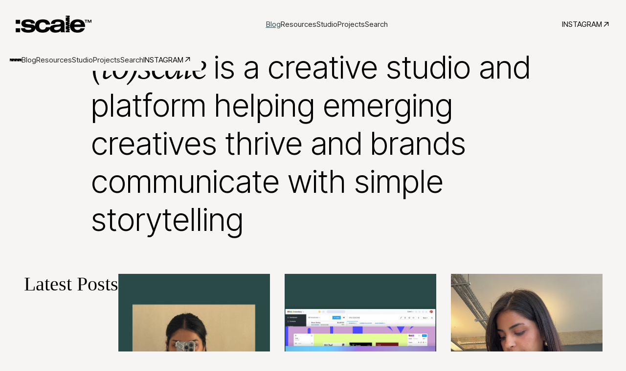

--- FILE ---
content_type: text/html
request_url: https://www.toscaleblog.co.uk/blog
body_size: 8629
content:
<!DOCTYPE html><!-- Last Published: Tue Dec 16 2025 15:39:35 GMT+0000 (Coordinated Universal Time) --><html data-wf-domain="www.toscaleblog.co.uk" data-wf-page="64d52fda3f6b1c905a8bdf69" data-wf-site="64d52fda3f6b1c905a8bdf00"><head><meta charset="utf-8"/><title>(to)scale | blog</title><meta content="(to)scale is a creative studio and platform helping emerging creatives thrive and brands communicate with simple storytelling, led by Sana Tabassum." name="description"/><meta content="(to)scale | blog" property="og:title"/><meta content="(to)scale is a creative studio and platform helping emerging creatives thrive and brands communicate with simple storytelling, led by Sana Tabassum." property="og:description"/><meta content="(to)scale | blog" property="twitter:title"/><meta content="(to)scale is a creative studio and platform helping emerging creatives thrive and brands communicate with simple storytelling, led by Sana Tabassum." property="twitter:description"/><meta property="og:type" content="website"/><meta content="summary_large_image" name="twitter:card"/><meta content="width=device-width, initial-scale=1" name="viewport"/><link href="https://cdn.prod.website-files.com/64d52fda3f6b1c905a8bdf00/css/toscaleblog-0407.webflow.shared.953dd2747.min.css" rel="stylesheet" type="text/css"/><link href="https://fonts.googleapis.com" rel="preconnect"/><link href="https://fonts.gstatic.com" rel="preconnect" crossorigin="anonymous"/><script src="https://ajax.googleapis.com/ajax/libs/webfont/1.6.26/webfont.js" type="text/javascript"></script><script type="text/javascript">WebFont.load({  google: {    families: ["Inter:regular,500,600,700,800,900","Inter Tight:300,regular,500,600,700"]  }});</script><script type="text/javascript">!function(o,c){var n=c.documentElement,t=" w-mod-";n.className+=t+"js",("ontouchstart"in o||o.DocumentTouch&&c instanceof DocumentTouch)&&(n.className+=t+"touch")}(window,document);</script><link href="https://cdn.prod.website-files.com/64d52fda3f6b1c905a8bdf00/651177d3b9edc8a949a929ee_Frame%2072.png" rel="shortcut icon" type="image/x-icon"/><link href="https://cdn.prod.website-files.com/64d52fda3f6b1c905a8bdf00/651177d6c1e1ec1effc78585_Frame%2073.png" rel="apple-touch-icon"/><link href="https://www.toscaleblog.co.uk/blog" rel="canonical"/><!-- Google tag (gtag.js) -->
<script async src="https://www.googletagmanager.com/gtag/js?id=G-97B9Z35JEW"></script>
<script>
  window.dataLayer = window.dataLayer || [];
  function gtag(){dataLayer.push(arguments);}
  gtag('js', new Date());

  gtag('config', 'G-97B9Z35JEW');
</script><script src="https://cdn.prod.website-files.com/64d52fda3f6b1c905a8bdf00%2F66ba5a08efe71070f98dd10a%2F670bfc62890be14fcac868ab%2F97b9z35jew-1.1.1.js" type="text/javascript"></script></head><body class="body-new"><div class="nav-wr"><div data-w-id="c1bd343f-371b-3880-087a-0207e40ab7ca" data-animation="default" data-collapse="medium" data-duration="400" data-easing="ease" data-easing2="ease" role="banner" class="navigation w-nav"><div class="nav-container"><a href="/" class="brand-3 w-nav-brand"><img src="https://cdn.prod.website-files.com/64d52fda3f6b1c905a8bdf00/66d71ee3ba058bde7d2a0a0d_logo%202022%201%20(1).png" loading="lazy" alt=":scale logo" class="brand-img"/></a><nav role="navigation" class="nav-menu-4 w-nav-menu"><div class="div-block-19"><a href="/blog" aria-current="page" class="nav-links w-nav-link w--current">Blog</a><a href="https://gumroad.com/toscale" target="_blank" class="nav-links w-nav-link">Resources</a><a href="/studio" class="nav-links w-nav-link">Studio</a><a href="/project" class="nav-links w-nav-link">Projects</a><a data-w-id="c1bd343f-371b-3880-087a-0207e40ab7d8" href="#" class="nav-links w-nav-link">Search</a><a href="https://www.instagram.com/to.scale/" target="_blank" class="insta-na-llink m w-inline-block"><div class="text-block-24">INSTAGRAM</div><img src="https://cdn.prod.website-files.com/64d52fda3f6b1c905a8bdf00/66e07bdc1e32fe992bd34bed_Frame%2077%20(1).svg" loading="lazy" alt="arrow top right black" class="image-41"/></a></div></nav><div class="menu-button-6 w-nav-button"><img src="https://cdn.prod.website-files.com/64d52fda3f6b1c905a8bdf00/66d80eadaac8a39eb0c7596e_Union%20(1).svg" loading="lazy" alt="burger icon" class="image-29"/></div><a href="https://www.instagram.com/to.scale/" target="_blank" class="insta-na-llink w-inline-block"><div class="text-block-24">INSTAGRAM</div><img src="https://cdn.prod.website-files.com/64d52fda3f6b1c905a8bdf00/66e07bdc1e32fe992bd34bed_Frame%2077%20(1).svg" loading="lazy" alt="arrow top right black" class="image-41"/></a></div></div><div data-w-id="c1bd343f-371b-3880-087a-0207e40ab7e6" data-animation="default" data-collapse="medium" data-duration="400" data-easing="ease" data-easing2="ease" role="banner" class="navigation-copy _2 w-nav"><div class="nav-container"><a href="/" class="brand-3 w-nav-brand"><img src="https://cdn.prod.website-files.com/64d52fda3f6b1c905a8bdf00/66d80b0acd7d91333ca5e272_Group%202.svg" loading="lazy" alt="ruler black" class="brand-img"/></a><nav role="navigation" class="nav-menu-4 w-nav-menu"><div class="div-block-19"><a href="#" class="nav-links w-nav-link">Blog</a><a href="#" class="nav-links w-nav-link">Resources</a><a href="/studio" class="nav-links w-nav-link">Studio</a><a href="/project" class="nav-links w-nav-link">Projects</a><a data-w-id="d58c804e-6b37-a3e9-0794-8ecd04cef6b3" href="#" class="nav-links w-nav-link">Search</a><a href="https://www.instagram.com/to.scale/" target="_blank" class="insta-na-llink m w-inline-block"><div class="text-block-24">INSTAGRAM</div><img src="https://cdn.prod.website-files.com/64d52fda3f6b1c905a8bdf00/66e07bdc1e32fe992bd34bed_Frame%2077%20(1).svg" loading="lazy" alt="arrow top right black" class="image-41"/></a></div></nav><div class="menu-button-6 w-nav-button"><img src="https://cdn.prod.website-files.com/64d52fda3f6b1c905a8bdf00/66d80eadaac8a39eb0c7596e_Union%20(1).svg" loading="lazy" alt="burger icon" class="image-29"/></div><a href="https://www.instagram.com/to.scale/" target="_blank" class="insta-na-llink w-inline-block"><div class="text-block-24">INSTAGRAM</div><img src="https://cdn.prod.website-files.com/64d52fda3f6b1c905a8bdf00/66e07bdc1e32fe992bd34bed_Frame%2077%20(1).svg" loading="lazy" alt="arrow top right black" class="image-41"/></a></div></div><div class="popup"><form action="/search" class="grid-search _2 w-form"><input class="search-input w-input" maxlength="256" name="query" placeholder="Search…" type="search" id="search" required=""/><input type="submit" class="search-button w-button" value="Search"/></form><img src="https://cdn.prod.website-files.com/64d52fda3f6b1c905a8bdf00/66e083272430c4b77d57e11c_icons8-cross-60.png" loading="lazy" data-w-id="a84ac293-0f01-8765-f90c-94359fa5ad96" alt="x" class="image-43"/></div></div><div class="to-scale-div title-header"><h1 class="to-scale-home-heading"><span class="hero-heading sentient italic">(to)scale</span> is a creative studio and platform helping emerging creatives thrive and brands communicate with simple storytelling</h1></div><section class="to-scale-section-page text-block-22"><div class="hero-title"><div class="latest-post-wr"><div class="text-block-37">Latest Posts</div><div class="latest-post-content-wr"><div class="w-dyn-list"><div role="list" class="collection-list-3 w-dyn-items"><div role="listitem" class="w-dyn-item"><a href="/blog/spend-a-day-with-a-creative-director" class="post-wr w-inline-block"><img src="https://cdn.prod.website-files.com/64d52fda3f6b1c905a8bdf76/68cee5b99359063e608e97f4_Spend%20a%20day%20with%20me.png" loading="lazy" alt="" sizes="100vw" srcset="https://cdn.prod.website-files.com/64d52fda3f6b1c905a8bdf76/68cee5b99359063e608e97f4_Spend%20a%20day%20with%20me-p-500.png 500w, https://cdn.prod.website-files.com/64d52fda3f6b1c905a8bdf76/68cee5b99359063e608e97f4_Spend%20a%20day%20with%20me-p-800.png 800w, https://cdn.prod.website-files.com/64d52fda3f6b1c905a8bdf76/68cee5b99359063e608e97f4_Spend%20a%20day%20with%20me-p-1080.png 1080w, https://cdn.prod.website-files.com/64d52fda3f6b1c905a8bdf76/68cee5b99359063e608e97f4_Spend%20a%20day%20with%20me.png 1440w" class="image-39"/><div class="text-block-38">Spend a Day With a Creative Director</div><div class="line"></div><div class="text-block-39">Spend a day with me as a creative director working remotely from home. An insight into what a somewhat typical day is like.</div></a></div><div role="listitem" class="w-dyn-item"><a href="/blog/5-best-tools-for-a-creative-freelancer" class="post-wr w-inline-block"><img src="https://cdn.prod.website-files.com/64d52fda3f6b1c905a8bdf76/68bf0860d46522cb99337d88_5%20Freelancer%20Tools.png" loading="lazy" alt="" sizes="100vw" srcset="https://cdn.prod.website-files.com/64d52fda3f6b1c905a8bdf76/68bf0860d46522cb99337d88_5%20Freelancer%20Tools-p-500.png 500w, https://cdn.prod.website-files.com/64d52fda3f6b1c905a8bdf76/68bf0860d46522cb99337d88_5%20Freelancer%20Tools-p-800.png 800w, https://cdn.prod.website-files.com/64d52fda3f6b1c905a8bdf76/68bf0860d46522cb99337d88_5%20Freelancer%20Tools-p-1080.png 1080w, https://cdn.prod.website-files.com/64d52fda3f6b1c905a8bdf76/68bf0860d46522cb99337d88_5%20Freelancer%20Tools.png 1440w" class="image-39"/><div class="text-block-38">5 Best Tools for a Creative Freelancer</div><div class="line"></div><div class="text-block-39">As a creative freelancer, the last thing I want limiting me are tools. Some make my life so much easier, others I could not run my business without, but I’m sure most of you are also on a budget, which is why it’s an extra cherry on top that all the tools mentioned below are completely free</div></a></div><div role="listitem" class="w-dyn-item"><a href="/blog/its-not-too-late-to-build-your-personal-brand" class="post-wr w-inline-block"><img src="https://cdn.prod.website-files.com/64d52fda3f6b1c905a8bdf76/689cc79f892575d70d0fe9b8_IMG_6399.JPEG" loading="lazy" alt="" sizes="100vw" srcset="https://cdn.prod.website-files.com/64d52fda3f6b1c905a8bdf76/689cc79f892575d70d0fe9b8_IMG_6399-p-500.jpeg 500w, https://cdn.prod.website-files.com/64d52fda3f6b1c905a8bdf76/689cc79f892575d70d0fe9b8_IMG_6399-p-800.jpeg 800w, https://cdn.prod.website-files.com/64d52fda3f6b1c905a8bdf76/689cc79f892575d70d0fe9b8_IMG_6399-p-1080.jpeg 1080w, https://cdn.prod.website-files.com/64d52fda3f6b1c905a8bdf76/689cc79f892575d70d0fe9b8_IMG_6399.JPEG 1206w" class="image-39"/><div class="text-block-38">It&#x27;s Not Too Late to Build Your Personal Brand</div><div class="line"></div><div class="text-block-39">Even though hiring season is over or about to be over, it’s not too late to build your digital leverage. </div></a></div></div></div></div></div></div></section><section class="to-scale-section-page home-sec-2 _2"><div class="hero-title"><div class="book-a-call-wr less"><div class="text-block-26 _2">Productivity</div><a href="#blog" class="to-scale-button w-inline-block"><div class="text-block-24 _2">Read more</div><img src="https://cdn.prod.website-files.com/64d52fda3f6b1c905a8bdf00/66e07e1e5d1795d83a97f522_Label%20(1).svg" loading="lazy" alt="arrow left green" class="image-42"/></a></div><div class="collection-list-wrapper-2 w-dyn-list"><div role="list" class="collection-list-2 w-dyn-items"><div role="listitem" class="collection-item-2 w-dyn-item"><a href="/blog/5-best-tools-for-a-creative-freelancer" class="blog-post-wr w-inline-block"><img src="https://cdn.prod.website-files.com/64d52fda3f6b1c905a8bdf76/68bf0860d46522cb99337d88_5%20Freelancer%20Tools.png" loading="lazy" alt="" sizes="100vw" srcset="https://cdn.prod.website-files.com/64d52fda3f6b1c905a8bdf76/68bf0860d46522cb99337d88_5%20Freelancer%20Tools-p-500.png 500w, https://cdn.prod.website-files.com/64d52fda3f6b1c905a8bdf76/68bf0860d46522cb99337d88_5%20Freelancer%20Tools-p-800.png 800w, https://cdn.prod.website-files.com/64d52fda3f6b1c905a8bdf76/68bf0860d46522cb99337d88_5%20Freelancer%20Tools-p-1080.png 1080w, https://cdn.prod.website-files.com/64d52fda3f6b1c905a8bdf76/68bf0860d46522cb99337d88_5%20Freelancer%20Tools.png 1440w" class="image-30"/><div class="div-block-20"><div class="div-block-21"><h2 class="heading-38">5 Best Tools for a Creative Freelancer</h2><p class="paragraph-15">As a creative freelancer, the last thing I want limiting me are tools. Some make my life so much easier, others I could not run my business without, but I’m sure most of you are also on a budget, which is why it’s an extra cherry on top that all the tools mentioned below are completely free</p></div><div class="div-block-22"><div class="div-block-23"><div class="text-block-29">September 8, 2025</div><div class="to-scale-button"><div class="text-block-24 _2 _3">Productivity</div></div></div><img src="https://cdn.prod.website-files.com/64d52fda3f6b1c905a8bdf00/66d99311531b06a332ca9b70_Label.svg" loading="lazy" alt="arrow right green" class="image-31"/></div></div></a></div><div role="listitem" class="collection-item-2 w-dyn-item"><a href="/blog/why-architecture-students-need-to-work-slower" class="blog-post-wr w-inline-block"><img src="https://cdn.prod.website-files.com/64d52fda3f6b1c905a8bdf76/6887520b2a5ac16a45ed219f_IMG_6139.JPEG" loading="lazy" alt="" sizes="100vw" srcset="https://cdn.prod.website-files.com/64d52fda3f6b1c905a8bdf76/6887520b2a5ac16a45ed219f_IMG_6139-p-500.jpeg 500w, https://cdn.prod.website-files.com/64d52fda3f6b1c905a8bdf76/6887520b2a5ac16a45ed219f_IMG_6139-p-800.jpeg 800w, https://cdn.prod.website-files.com/64d52fda3f6b1c905a8bdf76/6887520b2a5ac16a45ed219f_IMG_6139-p-1080.jpeg 1080w, https://cdn.prod.website-files.com/64d52fda3f6b1c905a8bdf76/6887520b2a5ac16a45ed219f_IMG_6139-p-1600.jpeg 1600w, https://cdn.prod.website-files.com/64d52fda3f6b1c905a8bdf76/6887520b2a5ac16a45ed219f_IMG_6139-p-2000.jpeg 2000w, https://cdn.prod.website-files.com/64d52fda3f6b1c905a8bdf76/6887520b2a5ac16a45ed219f_IMG_6139.JPEG 2268w" class="image-30"/><div class="div-block-20"><div class="div-block-21"><h2 class="heading-38">Why Architecture Students Need to Work Slower</h2><p class="paragraph-15">We’ve all been thinking about productivity in the wrong way. This buzzword that’s made it’s way into office culture and university has been around for some time but doesn’t quite hold the same weight or meaning anymore.</p></div><div class="div-block-22"><div class="div-block-23"><div class="text-block-29">August 4, 2025</div><div class="to-scale-button"><div class="text-block-24 _2 _3">Productivity</div></div></div><img src="https://cdn.prod.website-files.com/64d52fda3f6b1c905a8bdf00/66d99311531b06a332ca9b70_Label.svg" loading="lazy" alt="arrow right green" class="image-31"/></div></div></a></div><div role="listitem" class="collection-item-2 w-dyn-item"><a href="/blog/eliminate-indecisiveness-with-this-method" class="blog-post-wr w-inline-block"><img src="https://cdn.prod.website-files.com/64d52fda3f6b1c905a8bdf76/65ad2f1d74ea876a309f56d6_kyle-glenn-IFLgWYlT2fI-unsplash.jpg" loading="lazy" alt="" sizes="100vw" srcset="https://cdn.prod.website-files.com/64d52fda3f6b1c905a8bdf76/65ad2f1d74ea876a309f56d6_kyle-glenn-IFLgWYlT2fI-unsplash-p-500.jpg 500w, https://cdn.prod.website-files.com/64d52fda3f6b1c905a8bdf76/65ad2f1d74ea876a309f56d6_kyle-glenn-IFLgWYlT2fI-unsplash-p-800.jpg 800w, https://cdn.prod.website-files.com/64d52fda3f6b1c905a8bdf76/65ad2f1d74ea876a309f56d6_kyle-glenn-IFLgWYlT2fI-unsplash-p-1080.jpg 1080w, https://cdn.prod.website-files.com/64d52fda3f6b1c905a8bdf76/65ad2f1d74ea876a309f56d6_kyle-glenn-IFLgWYlT2fI-unsplash-p-1600.jpg 1600w, https://cdn.prod.website-files.com/64d52fda3f6b1c905a8bdf76/65ad2f1d74ea876a309f56d6_kyle-glenn-IFLgWYlT2fI-unsplash-p-2000.jpg 2000w, https://cdn.prod.website-files.com/64d52fda3f6b1c905a8bdf76/65ad2f1d74ea876a309f56d6_kyle-glenn-IFLgWYlT2fI-unsplash-p-2600.jpg 2600w, https://cdn.prod.website-files.com/64d52fda3f6b1c905a8bdf76/65ad2f1d74ea876a309f56d6_kyle-glenn-IFLgWYlT2fI-unsplash.jpg 5695w" class="image-30"/><div class="div-block-20"><div class="div-block-21"><h2 class="heading-38">Eliminate Indecisiveness With This Method</h2><p class="paragraph-15">Whenever we’re hit with a creative block, it’s usually because of indecisiveness. I used to find this really common after a design tutorial. Although I had done all the right things, taken the notes I needed, planned my tasks immedietly and even took a bit of a break from my design project.</p></div><div class="div-block-22"><div class="div-block-23"><div class="text-block-29">January 22, 2024</div><div class="to-scale-button"><div class="text-block-24 _2 _3">Productivity</div></div></div><img src="https://cdn.prod.website-files.com/64d52fda3f6b1c905a8bdf00/66d99311531b06a332ca9b70_Label.svg" loading="lazy" alt="arrow right green" class="image-31"/></div></div></a></div><div role="listitem" class="collection-item-2 w-dyn-item"><a href="/blog/why-architecture-students-need-feel-good-productivity" class="blog-post-wr w-inline-block"><img src="https://cdn.prod.website-files.com/64d52fda3f6b1c905a8bdf76/659b028c9e4b6a003ddc134b_Feel-Good-Productivity-Paperback-Book.jpg" loading="lazy" alt="" sizes="100vw" srcset="https://cdn.prod.website-files.com/64d52fda3f6b1c905a8bdf76/659b028c9e4b6a003ddc134b_Feel-Good-Productivity-Paperback-Book-p-500.jpg 500w, https://cdn.prod.website-files.com/64d52fda3f6b1c905a8bdf76/659b028c9e4b6a003ddc134b_Feel-Good-Productivity-Paperback-Book.jpg 1200w" class="image-30"/><div class="div-block-20"><div class="div-block-21"><h2 class="heading-38">Why Architecture Students Need Feel-Good Productivity</h2><p class="paragraph-15">Productivity feels like a word we all throw around here and there and whilst many of my peers have often asked me how I am so productive all the time, I never quite know how to put it into words.</p></div><div class="div-block-22"><div class="div-block-23"><div class="text-block-29">January 8, 2024</div><div class="to-scale-button"><div class="text-block-24 _2 _3">Productivity</div></div></div><img src="https://cdn.prod.website-files.com/64d52fda3f6b1c905a8bdf00/66d99311531b06a332ca9b70_Label.svg" loading="lazy" alt="arrow right green" class="image-31"/></div></div></a></div></div></div></div></section><section class="to-scale-section-page home-sec-3"><div class="hero-title"><div class="book-a-call-wr less"><div class="text-block-26 _2">Selected Projects</div><a href="#" class="to-scale-button w-inline-block"><div class="text-block-24 _2">Watch all</div><img src="https://cdn.prod.website-files.com/64d52fda3f6b1c905a8bdf00/66e07e1e5d1795d83a97f522_Label%20(1).svg" loading="lazy" alt="arrow left green" class="image-42"/></a></div><div class="w-layout-grid grid-3"><div class="div-block-24"><div class="div-block-25"><div class="div-block-26"><img src="https://cdn.prod.website-files.com/64d52fda3f6b1c905a8bdf00/66d995d80eabf4bccabe39f7__.svg" loading="lazy" alt="asterik"/></div><a href="https://youtu.be/y7kSwYmLIDk?si=lwWs0SFkmN2TyP5P" target="_blank" class="to-scale-button transparent w-inline-block"><div class="text-block-24 _2 _3">Watch on YouTube</div></a></div><img src="https://cdn.prod.website-files.com/64d52fda3f6b1c905a8bdf00/66ded34988d202bf46b7804f_Frame%2075%201.png" loading="lazy" sizes="(max-width: 999px) 100vw, 999px" srcset="https://cdn.prod.website-files.com/64d52fda3f6b1c905a8bdf00/66ded34988d202bf46b7804f_Frame%2075%201-p-500.png 500w, https://cdn.prod.website-files.com/64d52fda3f6b1c905a8bdf00/66ded34988d202bf46b7804f_Frame%2075%201-p-800.png 800w, https://cdn.prod.website-files.com/64d52fda3f6b1c905a8bdf00/66ded34988d202bf46b7804f_Frame%2075%201.png 999w" alt="MArch final year portfolio" class="image-32"/></div><div class="div-block-24"><div class="div-block-25"><div class="div-block-26"><img src="https://cdn.prod.website-files.com/64d52fda3f6b1c905a8bdf00/66d995d80eabf4bccabe39f7__.svg" loading="lazy" alt="asterik"/></div><a href="https://youtu.be/IdYdBYUFACI?si=J8hqrQZNas0NQuN5" target="_blank" class="to-scale-button transparent w-inline-block"><div class="text-block-24 _2 _3">Watch on YouTube</div></a></div><img src="https://cdn.prod.website-files.com/64d52fda3f6b1c905a8bdf00/66ded2de093cf3ebadf71740_Frame%2074%201.png" loading="lazy" sizes="(max-width: 1001px) 100vw, 1001px" srcset="https://cdn.prod.website-files.com/64d52fda3f6b1c905a8bdf00/66ded2de093cf3ebadf71740_Frame%2074%201-p-500.png 500w, https://cdn.prod.website-files.com/64d52fda3f6b1c905a8bdf00/66ded2de093cf3ebadf71740_Frame%2074%201-p-800.png 800w, https://cdn.prod.website-files.com/64d52fda3f6b1c905a8bdf00/66ded2de093cf3ebadf71740_Frame%2074%201.png 1001w" alt="Invest in a laptop" class="image-32"/></div></div></div></section><section class="to-scale-section-page home-sec-2 _2"><div class="hero-title"><div class="book-a-call-wr less"><div class="text-block-26 _2">Portfolio</div><a href="#" class="to-scale-button w-inline-block"><div class="text-block-24 _2">Read more</div><img src="https://cdn.prod.website-files.com/64d52fda3f6b1c905a8bdf00/66e07e1e5d1795d83a97f522_Label%20(1).svg" loading="lazy" alt="arrow left green" class="image-42"/></a></div><div class="collection-list-wrapper-2 w-dyn-list"><div role="list" class="collection-list-2 w-dyn-items"><div role="listitem" class="collection-item-2 w-dyn-item"><a href="/blog/unpacking-the-architecture-portfolio" class="blog-post-wr w-inline-block"><img src="https://cdn.prod.website-files.com/64d52fda3f6b1c905a8bdf76/64e0e88014f492b3dfe3e2b9_Unpacking%20the%20Architecture%20Portfolio.png" loading="lazy" alt="" sizes="100vw" srcset="https://cdn.prod.website-files.com/64d52fda3f6b1c905a8bdf76/64e0e88014f492b3dfe3e2b9_Unpacking%20the%20Architecture%20Portfolio-p-500.png 500w, https://cdn.prod.website-files.com/64d52fda3f6b1c905a8bdf76/64e0e88014f492b3dfe3e2b9_Unpacking%20the%20Architecture%20Portfolio-p-800.png 800w, https://cdn.prod.website-files.com/64d52fda3f6b1c905a8bdf76/64e0e88014f492b3dfe3e2b9_Unpacking%20the%20Architecture%20Portfolio-p-1080.png 1080w, https://cdn.prod.website-files.com/64d52fda3f6b1c905a8bdf76/64e0e88014f492b3dfe3e2b9_Unpacking%20the%20Architecture%20Portfolio.png 1440w" class="image-30"/><div class="div-block-20"><div class="div-block-21"><h2 class="heading-38">Unpacking The Architecture Portfolio</h2><p class="paragraph-15">The design portfolio is probably the biggest part of architecture school. Yet it’s funny that there isn’t really many resources or tutorials on the Internet about how to put together a portfolio, what to include and how to go about doing all this whilst maintaining a healthy balance between life and work.</p></div><div class="div-block-22"><div class="div-block-23"><div class="text-block-29">January 12, 2022</div><div class="to-scale-button"><div class="text-block-24 _2 _3">Portfolio</div></div></div><img src="https://cdn.prod.website-files.com/64d52fda3f6b1c905a8bdf00/66d99311531b06a332ca9b70_Label.svg" loading="lazy" alt="arrow right green" class="image-31"/></div></div></a></div><div role="listitem" class="collection-item-2 w-dyn-item"><a href="/blog/finding-your-style-through-analogue-experimentation" class="blog-post-wr w-inline-block"><img src="https://cdn.prod.website-files.com/64d52fda3f6b1c905a8bdf76/64e0e9709521a23149cec515_Finding%20Your%20Style%20Through%20Analogue%20Experimentation.png" loading="lazy" alt="" sizes="100vw" srcset="https://cdn.prod.website-files.com/64d52fda3f6b1c905a8bdf76/64e0e9709521a23149cec515_Finding%20Your%20Style%20Through%20Analogue%20Experimentation-p-500.png 500w, https://cdn.prod.website-files.com/64d52fda3f6b1c905a8bdf76/64e0e9709521a23149cec515_Finding%20Your%20Style%20Through%20Analogue%20Experimentation-p-800.png 800w, https://cdn.prod.website-files.com/64d52fda3f6b1c905a8bdf76/64e0e9709521a23149cec515_Finding%20Your%20Style%20Through%20Analogue%20Experimentation-p-1080.png 1080w, https://cdn.prod.website-files.com/64d52fda3f6b1c905a8bdf76/64e0e9709521a23149cec515_Finding%20Your%20Style%20Through%20Analogue%20Experimentation.png 1440w" class="image-30"/><div class="div-block-20"><div class="div-block-21"><h2 class="heading-38">Finding Your Style Through Analogue Experimentation</h2><p class="paragraph-15">As a rule in architecture school, you will almost always be working towards a tight deadline which can sometimes be stressful. So, when going through the developmental stages of your proposal/design/project it can be very tempting to stick to digital methods - understandably so! </p></div><div class="div-block-22"><div class="div-block-23"><div class="text-block-29">June 28, 2021</div><div class="to-scale-button"><div class="text-block-24 _2 _3">Portfolio</div></div></div><img src="https://cdn.prod.website-files.com/64d52fda3f6b1c905a8bdf00/66d99311531b06a332ca9b70_Label.svg" loading="lazy" alt="arrow right green" class="image-31"/></div></div></a></div><div role="listitem" class="collection-item-2 w-dyn-item"><a href="/blog/successful-architecture-portfolio" class="blog-post-wr w-inline-block"><img src="https://cdn.prod.website-files.com/64d52fda3f6b1c905a8bdf76/64e0edf23df2a4e6090a06bf_The%20Process%20Behind%20a%20Successful%20Architecture%20Portfolio.png" loading="lazy" alt="" sizes="100vw" srcset="https://cdn.prod.website-files.com/64d52fda3f6b1c905a8bdf76/64e0edf23df2a4e6090a06bf_The%20Process%20Behind%20a%20Successful%20Architecture%20Portfolio-p-500.png 500w, https://cdn.prod.website-files.com/64d52fda3f6b1c905a8bdf76/64e0edf23df2a4e6090a06bf_The%20Process%20Behind%20a%20Successful%20Architecture%20Portfolio-p-800.png 800w, https://cdn.prod.website-files.com/64d52fda3f6b1c905a8bdf76/64e0edf23df2a4e6090a06bf_The%20Process%20Behind%20a%20Successful%20Architecture%20Portfolio-p-1080.png 1080w, https://cdn.prod.website-files.com/64d52fda3f6b1c905a8bdf76/64e0edf23df2a4e6090a06bf_The%20Process%20Behind%20a%20Successful%20Architecture%20Portfolio.png 1440w" class="image-30"/><div class="div-block-20"><div class="div-block-21"><h2 class="heading-38">The Process Behind a Successful Architecture Portfolio</h2><p class="paragraph-15">Depending on the year you are studying in, you will seedifferent kinds of portfolios and you may not be able to judge for yourselfwhich are successful, and which aren’t. </p></div><div class="div-block-22"><div class="div-block-23"><div class="text-block-29">March 30, 2020</div><div class="to-scale-button"><div class="text-block-24 _2 _3">Portfolio</div></div></div><img src="https://cdn.prod.website-files.com/64d52fda3f6b1c905a8bdf00/66d99311531b06a332ca9b70_Label.svg" loading="lazy" alt="arrow right green" class="image-31"/></div></div></a></div><div role="listitem" class="collection-item-2 w-dyn-item"><a href="/blog/5-reasons-you-should-keep-a-sketchbook-for-architecture-students" class="blog-post-wr w-inline-block"><img src="https://cdn.prod.website-files.com/64d52fda3f6b1c905a8bdf76/64e2578b620f6dc3e1364d67_5%20Reasons%20you%20should%20keep%20a%20Sketchbook%20(For%20Architecture%20Students).png" loading="lazy" alt="" sizes="100vw" srcset="https://cdn.prod.website-files.com/64d52fda3f6b1c905a8bdf76/64e2578b620f6dc3e1364d67_5%20Reasons%20you%20should%20keep%20a%20Sketchbook%20(For%20Architecture%20Students)-p-500.png 500w, https://cdn.prod.website-files.com/64d52fda3f6b1c905a8bdf76/64e2578b620f6dc3e1364d67_5%20Reasons%20you%20should%20keep%20a%20Sketchbook%20(For%20Architecture%20Students)-p-800.png 800w, https://cdn.prod.website-files.com/64d52fda3f6b1c905a8bdf76/64e2578b620f6dc3e1364d67_5%20Reasons%20you%20should%20keep%20a%20Sketchbook%20(For%20Architecture%20Students)-p-1080.png 1080w, https://cdn.prod.website-files.com/64d52fda3f6b1c905a8bdf76/64e2578b620f6dc3e1364d67_5%20Reasons%20you%20should%20keep%20a%20Sketchbook%20(For%20Architecture%20Students).png 1440w" class="image-30"/><div class="div-block-20"><div class="div-block-21"><h2 class="heading-38">5 Reasons Architecture Students Should Keep A Sketchbook</h2><p class="paragraph-15">Keeping a sketchbook is one of many traits of an architect or architecture student, or any design student as a matter of fact. Your sketchbook is the go to outlet for any kind of ideas or notes. </p></div><div class="div-block-22"><div class="div-block-23"><div class="text-block-29">September 19, 2019</div><div class="to-scale-button"><div class="text-block-24 _2 _3">Portfolio</div></div></div><img src="https://cdn.prod.website-files.com/64d52fda3f6b1c905a8bdf00/66d99311531b06a332ca9b70_Label.svg" loading="lazy" alt="arrow right green" class="image-31"/></div></div></a></div></div></div></div></section><section id="blog" class="section-9"><div class="w-dyn-list"><div fs-cmsload-mode="load-under" fs-cmsload-element="list" role="list" class="collection-list-4 w-dyn-items"><div role="listitem" class="w-dyn-item"><a data-w-id="4a6d74c4-0b33-a7db-de21-30082d3270b8" href="/blog/spend-a-day-with-a-creative-director" class="blog-post-wrapper w-inline-block"><div style="background-color:hsla(250.83333333333331, 47.37%, 37.82%, 1.00);display:none;opacity:0" class="div-block-29"><div class="text-block-40">Spend a Day With a Creative Director</div><p class="paragraph-17">Spend a day with me as a creative director working remotely from home. An insight into what a somewhat typical day is like.</p><div class="div-block-30"><div class="text-block-29 _3">September 22, 2025</div><div class="to-scale-button"><div class="text-block-24 _2 _3">Wellbeing</div></div></div></div><img src="https://cdn.prod.website-files.com/64d52fda3f6b1c905a8bdf76/68cee5b99359063e608e97f4_Spend%20a%20day%20with%20me.png" loading="lazy" alt="" sizes="100vw" srcset="https://cdn.prod.website-files.com/64d52fda3f6b1c905a8bdf76/68cee5b99359063e608e97f4_Spend%20a%20day%20with%20me-p-500.png 500w, https://cdn.prod.website-files.com/64d52fda3f6b1c905a8bdf76/68cee5b99359063e608e97f4_Spend%20a%20day%20with%20me-p-800.png 800w, https://cdn.prod.website-files.com/64d52fda3f6b1c905a8bdf76/68cee5b99359063e608e97f4_Spend%20a%20day%20with%20me-p-1080.png 1080w, https://cdn.prod.website-files.com/64d52fda3f6b1c905a8bdf76/68cee5b99359063e608e97f4_Spend%20a%20day%20with%20me.png 1440w" class="image-40"/></a></div><div role="listitem" class="w-dyn-item"><a data-w-id="4a6d74c4-0b33-a7db-de21-30082d3270b8" href="/blog/5-best-tools-for-a-creative-freelancer" class="blog-post-wrapper w-inline-block"><div style="background-color:hsla(79.2982456140351, 61.73%, 19.63%, 1.00);display:none;opacity:0" class="div-block-29"><div class="text-block-40">5 Best Tools for a Creative Freelancer</div><p class="paragraph-17">As a creative freelancer, the last thing I want limiting me are tools. Some make my life so much easier, others I could not run my business without, but I’m sure most of you are also on a budget, which is why it’s an extra cherry on top that all the tools mentioned below are completely free</p><div class="div-block-30"><div class="text-block-29 _3">September 8, 2025</div><div class="to-scale-button"><div class="text-block-24 _2 _3">Productivity</div></div></div></div><img src="https://cdn.prod.website-files.com/64d52fda3f6b1c905a8bdf76/68bf0860d46522cb99337d88_5%20Freelancer%20Tools.png" loading="lazy" alt="" sizes="100vw" srcset="https://cdn.prod.website-files.com/64d52fda3f6b1c905a8bdf76/68bf0860d46522cb99337d88_5%20Freelancer%20Tools-p-500.png 500w, https://cdn.prod.website-files.com/64d52fda3f6b1c905a8bdf76/68bf0860d46522cb99337d88_5%20Freelancer%20Tools-p-800.png 800w, https://cdn.prod.website-files.com/64d52fda3f6b1c905a8bdf76/68bf0860d46522cb99337d88_5%20Freelancer%20Tools-p-1080.png 1080w, https://cdn.prod.website-files.com/64d52fda3f6b1c905a8bdf76/68bf0860d46522cb99337d88_5%20Freelancer%20Tools.png 1440w" class="image-40"/></a></div><div role="listitem" class="w-dyn-item"><a data-w-id="4a6d74c4-0b33-a7db-de21-30082d3270b8" href="/blog/its-not-too-late-to-build-your-personal-brand" class="blog-post-wrapper w-inline-block"><div style="background-color:#686868;display:none;opacity:0" class="div-block-29"><div class="text-block-40">It&#x27;s Not Too Late to Build Your Personal Brand</div><p class="paragraph-17">Even though hiring season is over or about to be over, it’s not too late to build your digital leverage. </p><div class="div-block-30"><div class="text-block-29 _3">August 18, 2025</div><div class="to-scale-button"><div class="text-block-24 _2 _3">Job</div></div></div></div><img src="https://cdn.prod.website-files.com/64d52fda3f6b1c905a8bdf76/689cc79f892575d70d0fe9b8_IMG_6399.JPEG" loading="lazy" alt="" sizes="100vw" srcset="https://cdn.prod.website-files.com/64d52fda3f6b1c905a8bdf76/689cc79f892575d70d0fe9b8_IMG_6399-p-500.jpeg 500w, https://cdn.prod.website-files.com/64d52fda3f6b1c905a8bdf76/689cc79f892575d70d0fe9b8_IMG_6399-p-800.jpeg 800w, https://cdn.prod.website-files.com/64d52fda3f6b1c905a8bdf76/689cc79f892575d70d0fe9b8_IMG_6399-p-1080.jpeg 1080w, https://cdn.prod.website-files.com/64d52fda3f6b1c905a8bdf76/689cc79f892575d70d0fe9b8_IMG_6399.JPEG 1206w" class="image-40"/></a></div><div role="listitem" class="w-dyn-item"><a data-w-id="4a6d74c4-0b33-a7db-de21-30082d3270b8" href="/blog/why-architecture-students-need-to-work-slower" class="blog-post-wrapper w-inline-block"><div style="background-color:hsla(79.2982456140351, 61.73%, 19.63%, 1.00);display:none;opacity:0" class="div-block-29"><div class="text-block-40">Why Architecture Students Need to Work Slower</div><p class="paragraph-17">We’ve all been thinking about productivity in the wrong way. This buzzword that’s made it’s way into office culture and university has been around for some time but doesn’t quite hold the same weight or meaning anymore.</p><div class="div-block-30"><div class="text-block-29 _3">August 4, 2025</div><div class="to-scale-button"><div class="text-block-24 _2 _3">Productivity</div></div></div></div><img src="https://cdn.prod.website-files.com/64d52fda3f6b1c905a8bdf76/6887520b2a5ac16a45ed219f_IMG_6139.JPEG" loading="lazy" alt="" sizes="100vw" srcset="https://cdn.prod.website-files.com/64d52fda3f6b1c905a8bdf76/6887520b2a5ac16a45ed219f_IMG_6139-p-500.jpeg 500w, https://cdn.prod.website-files.com/64d52fda3f6b1c905a8bdf76/6887520b2a5ac16a45ed219f_IMG_6139-p-800.jpeg 800w, https://cdn.prod.website-files.com/64d52fda3f6b1c905a8bdf76/6887520b2a5ac16a45ed219f_IMG_6139-p-1080.jpeg 1080w, https://cdn.prod.website-files.com/64d52fda3f6b1c905a8bdf76/6887520b2a5ac16a45ed219f_IMG_6139-p-1600.jpeg 1600w, https://cdn.prod.website-files.com/64d52fda3f6b1c905a8bdf76/6887520b2a5ac16a45ed219f_IMG_6139-p-2000.jpeg 2000w, https://cdn.prod.website-files.com/64d52fda3f6b1c905a8bdf76/6887520b2a5ac16a45ed219f_IMG_6139.JPEG 2268w" class="image-40"/></a></div><div role="listitem" class="w-dyn-item"><a data-w-id="4a6d74c4-0b33-a7db-de21-30082d3270b8" href="/blog/how-to-brand-yourself-as-an-architecture-student" class="blog-post-wrapper w-inline-block"><div style="background-color:#686868;display:none;opacity:0" class="div-block-29"><div class="text-block-40">How to Brand Yourself as an Architecture Student</div><p class="paragraph-17">It’s that time of year again where the academic calendar has come to a close. If you’re in your final year, you’ve ‘survived’ architecture school and are ready to enter the world of professional practice. </p><div class="div-block-30"><div class="text-block-29 _3">September 10, 2024</div><div class="to-scale-button"><div class="text-block-24 _2 _3">Job</div></div></div></div><img src="https://cdn.prod.website-files.com/64d52fda3f6b1c905a8bdf76/663bbd009ba4acc4f5d1f4b1_DSC03596.JPG" loading="lazy" alt="" sizes="100vw" srcset="https://cdn.prod.website-files.com/64d52fda3f6b1c905a8bdf76/663bbd009ba4acc4f5d1f4b1_DSC03596-p-500.jpg 500w, https://cdn.prod.website-files.com/64d52fda3f6b1c905a8bdf76/663bbd009ba4acc4f5d1f4b1_DSC03596-p-800.jpg 800w, https://cdn.prod.website-files.com/64d52fda3f6b1c905a8bdf76/663bbd009ba4acc4f5d1f4b1_DSC03596-p-1080.jpg 1080w, https://cdn.prod.website-files.com/64d52fda3f6b1c905a8bdf76/663bbd009ba4acc4f5d1f4b1_DSC03596.JPG 1500w" class="image-40"/></a></div><div role="listitem" class="w-dyn-item"><a data-w-id="4a6d74c4-0b33-a7db-de21-30082d3270b8" href="/blog/eliminate-indecisiveness-with-this-method" class="blog-post-wrapper w-inline-block"><div style="background-color:hsla(79.2982456140351, 61.73%, 19.63%, 1.00);display:none;opacity:0" class="div-block-29"><div class="text-block-40">Eliminate Indecisiveness With This Method</div><p class="paragraph-17">Whenever we’re hit with a creative block, it’s usually because of indecisiveness. I used to find this really common after a design tutorial. Although I had done all the right things, taken the notes I needed, planned my tasks immedietly and even took a bit of a break from my design project.</p><div class="div-block-30"><div class="text-block-29 _3">January 22, 2024</div><div class="to-scale-button"><div class="text-block-24 _2 _3">Productivity</div></div></div></div><img src="https://cdn.prod.website-files.com/64d52fda3f6b1c905a8bdf76/65ad2f1d74ea876a309f56d6_kyle-glenn-IFLgWYlT2fI-unsplash.jpg" loading="lazy" alt="" sizes="100vw" srcset="https://cdn.prod.website-files.com/64d52fda3f6b1c905a8bdf76/65ad2f1d74ea876a309f56d6_kyle-glenn-IFLgWYlT2fI-unsplash-p-500.jpg 500w, https://cdn.prod.website-files.com/64d52fda3f6b1c905a8bdf76/65ad2f1d74ea876a309f56d6_kyle-glenn-IFLgWYlT2fI-unsplash-p-800.jpg 800w, https://cdn.prod.website-files.com/64d52fda3f6b1c905a8bdf76/65ad2f1d74ea876a309f56d6_kyle-glenn-IFLgWYlT2fI-unsplash-p-1080.jpg 1080w, https://cdn.prod.website-files.com/64d52fda3f6b1c905a8bdf76/65ad2f1d74ea876a309f56d6_kyle-glenn-IFLgWYlT2fI-unsplash-p-1600.jpg 1600w, https://cdn.prod.website-files.com/64d52fda3f6b1c905a8bdf76/65ad2f1d74ea876a309f56d6_kyle-glenn-IFLgWYlT2fI-unsplash-p-2000.jpg 2000w, https://cdn.prod.website-files.com/64d52fda3f6b1c905a8bdf76/65ad2f1d74ea876a309f56d6_kyle-glenn-IFLgWYlT2fI-unsplash-p-2600.jpg 2600w, https://cdn.prod.website-files.com/64d52fda3f6b1c905a8bdf76/65ad2f1d74ea876a309f56d6_kyle-glenn-IFLgWYlT2fI-unsplash.jpg 5695w" class="image-40"/></a></div><div role="listitem" class="w-dyn-item"><a data-w-id="4a6d74c4-0b33-a7db-de21-30082d3270b8" href="/blog/how-to-transform-architecture-drawings-with-a-simple-workflow" class="blog-post-wrapper w-inline-block"><div style="background-color:hsla(79.2982456140351, 61.73%, 19.63%, 1.00);display:none;opacity:0" class="div-block-29"><div class="text-block-40">How to Transform Architecture Drawings With a Simple Workflow</div><p class="paragraph-17">Usually architecture students have a frazzled workflow when it comes to architecture drawings. They might start manually or switch back and forth using multiple software but this leaves messy files, random iterations and a fluctuating method.</p><div class="div-block-30"><div class="text-block-29 _3">January 15, 2024</div><div class="to-scale-button"><div class="text-block-24 _2 _3">Productivity</div></div></div></div><img src="https://cdn.prod.website-files.com/64d52fda3f6b1c905a8bdf76/65959549ee49427ce9a532f6_image.jpg" loading="lazy" alt="" class="image-40"/></a></div><div role="listitem" class="w-dyn-item"><a data-w-id="4a6d74c4-0b33-a7db-de21-30082d3270b8" href="/blog/why-architecture-students-need-feel-good-productivity" class="blog-post-wrapper w-inline-block"><div style="background-color:hsla(79.2982456140351, 61.73%, 19.63%, 1.00);display:none;opacity:0" class="div-block-29"><div class="text-block-40">Why Architecture Students Need Feel-Good Productivity</div><p class="paragraph-17">Productivity feels like a word we all throw around here and there and whilst many of my peers have often asked me how I am so productive all the time, I never quite know how to put it into words.</p><div class="div-block-30"><div class="text-block-29 _3">January 8, 2024</div><div class="to-scale-button"><div class="text-block-24 _2 _3">Productivity</div></div></div></div><img src="https://cdn.prod.website-files.com/64d52fda3f6b1c905a8bdf76/659b028c9e4b6a003ddc134b_Feel-Good-Productivity-Paperback-Book.jpg" loading="lazy" alt="" sizes="100vw" srcset="https://cdn.prod.website-files.com/64d52fda3f6b1c905a8bdf76/659b028c9e4b6a003ddc134b_Feel-Good-Productivity-Paperback-Book-p-500.jpg 500w, https://cdn.prod.website-files.com/64d52fda3f6b1c905a8bdf76/659b028c9e4b6a003ddc134b_Feel-Good-Productivity-Paperback-Book.jpg 1200w" class="image-40"/></a></div><div role="listitem" class="w-dyn-item"><a data-w-id="4a6d74c4-0b33-a7db-de21-30082d3270b8" href="/blog/top-5-mistakes-architecture-students-make-whilst-applying-for-jobs" class="blog-post-wrapper w-inline-block"><div style="background-color:#686868;display:none;opacity:0" class="div-block-29"><div class="text-block-40">Top 5 Mistakes Architecture Students Make Whilst Applying for Jobs</div><p class="paragraph-17">Hello, I&#x27;m Theo Jones from Green Mat Workshop and part of the hiring team at Architecture for London. I review hundreds of applications each year, so I hope my employer-side insight can assist you with your upcoming job search.</p><div class="div-block-30"><div class="text-block-29 _3">August 7, 2023</div><div class="to-scale-button"><div class="text-block-24 _2 _3">Job</div></div></div></div><img src="https://cdn.prod.website-files.com/64d52fda3f6b1c905a8bdf76/64e0e73e5220ff8b85e82948_Top%205%20Mistakes%20Architecture%20Students%20Make%20Whilst%20Applying%20for%20Jobs.png" loading="lazy" alt="" sizes="100vw" srcset="https://cdn.prod.website-files.com/64d52fda3f6b1c905a8bdf76/64e0e73e5220ff8b85e82948_Top%205%20Mistakes%20Architecture%20Students%20Make%20Whilst%20Applying%20for%20Jobs-p-500.png 500w, https://cdn.prod.website-files.com/64d52fda3f6b1c905a8bdf76/64e0e73e5220ff8b85e82948_Top%205%20Mistakes%20Architecture%20Students%20Make%20Whilst%20Applying%20for%20Jobs-p-800.png 800w, https://cdn.prod.website-files.com/64d52fda3f6b1c905a8bdf76/64e0e73e5220ff8b85e82948_Top%205%20Mistakes%20Architecture%20Students%20Make%20Whilst%20Applying%20for%20Jobs-p-1080.png 1080w, https://cdn.prod.website-files.com/64d52fda3f6b1c905a8bdf76/64e0e73e5220ff8b85e82948_Top%205%20Mistakes%20Architecture%20Students%20Make%20Whilst%20Applying%20for%20Jobs.png 1440w" class="image-40"/></a></div><div role="listitem" class="w-dyn-item"><a data-w-id="4a6d74c4-0b33-a7db-de21-30082d3270b8" href="/blog/archademia-learning-from-archi-preneurs" class="blog-post-wrapper w-inline-block"><div style="background-color:hsla(79.2982456140351, 61.73%, 19.63%, 1.00);display:none;opacity:0" class="div-block-29"><div class="text-block-40">ArchAdemia: Learning from Archi-preneurs</div><p class="paragraph-17">Do you know the saying, &#x27;a good teacher is only one step ahead of their students&#x27;? Architects and especially archi-preneurs can be a great source of knowledge and insight for architecture students. </p><div class="div-block-30"><div class="text-block-29 _3">July 31, 2023</div><div class="to-scale-button"><div class="text-block-24 _2 _3">Productivity</div></div></div></div><img src="https://cdn.prod.website-files.com/64d52fda3f6b1c905a8bdf76/64e0e74cae39386939b7e560_ArchAdemia_%20Learning%20from%20Archi-preneurs.png" loading="lazy" alt="" sizes="100vw" srcset="https://cdn.prod.website-files.com/64d52fda3f6b1c905a8bdf76/64e0e74cae39386939b7e560_ArchAdemia_%20Learning%20from%20Archi-preneurs-p-500.png 500w, https://cdn.prod.website-files.com/64d52fda3f6b1c905a8bdf76/64e0e74cae39386939b7e560_ArchAdemia_%20Learning%20from%20Archi-preneurs-p-800.png 800w, https://cdn.prod.website-files.com/64d52fda3f6b1c905a8bdf76/64e0e74cae39386939b7e560_ArchAdemia_%20Learning%20from%20Archi-preneurs-p-1080.png 1080w, https://cdn.prod.website-files.com/64d52fda3f6b1c905a8bdf76/64e0e74cae39386939b7e560_ArchAdemia_%20Learning%20from%20Archi-preneurs.png 1440w" class="image-40"/></a></div><div role="listitem" class="w-dyn-item"><a data-w-id="4a6d74c4-0b33-a7db-de21-30082d3270b8" href="/blog/how-to-get-the-architecture-job-youre-looking-for" class="blog-post-wrapper w-inline-block"><div style="background-color:#686868;display:none;opacity:0" class="div-block-29"><div class="text-block-40">How to Get the Architecture Job You’re Looking For</div><p class="paragraph-17">It’s that time of year where you’re probably wondering how to get the architecture job you’re looking for. If, like me, you’ve just graduated from architecture school, you’re starting to think about the next step in your career.</p><div class="div-block-30"><div class="text-block-29 _3">June 10, 2023</div><div class="to-scale-button"><div class="text-block-24 _2 _3">Job</div></div></div></div><img src="https://cdn.prod.website-files.com/64d52fda3f6b1c905a8bdf76/64e0e75cda6414527c8f0fe0_How%20to%20Get%20the%20Architecture%20Job%20You%E2%80%99re%20Looking%20For.png" loading="lazy" alt="" sizes="100vw" srcset="https://cdn.prod.website-files.com/64d52fda3f6b1c905a8bdf76/64e0e75cda6414527c8f0fe0_How%20to%20Get%20the%20Architecture%20Job%20You%E2%80%99re%20Looking%20For-p-500.png 500w, https://cdn.prod.website-files.com/64d52fda3f6b1c905a8bdf76/64e0e75cda6414527c8f0fe0_How%20to%20Get%20the%20Architecture%20Job%20You%E2%80%99re%20Looking%20For-p-800.png 800w, https://cdn.prod.website-files.com/64d52fda3f6b1c905a8bdf76/64e0e75cda6414527c8f0fe0_How%20to%20Get%20the%20Architecture%20Job%20You%E2%80%99re%20Looking%20For-p-1080.png 1080w, https://cdn.prod.website-files.com/64d52fda3f6b1c905a8bdf76/64e0e75cda6414527c8f0fe0_How%20to%20Get%20the%20Architecture%20Job%20You%E2%80%99re%20Looking%20For.png 1440w" class="image-40"/></a></div><div role="listitem" class="w-dyn-item"><a data-w-id="4a6d74c4-0b33-a7db-de21-30082d3270b8" href="/blog/how-to-write-an-effective-architecture-essay" class="blog-post-wrapper w-inline-block"><div style="background-color:hsla(250.83333333333331, 19.25%, 50.97%, 1.00);display:none;opacity:0" class="div-block-29"><div class="text-block-40">How To Write An Effective Architecture Essay</div><p class="paragraph-17">Architecture essay writing gives us skills in communication, conducting research and conveying our ideas in a coherent manner. It can also be a useful skill if you plan to work in other areas of the architecture industry such as media or journalism.</p><div class="div-block-30"><div class="text-block-29 _3">December 12, 2022</div><div class="to-scale-button"><div class="text-block-24 _2 _3">University</div></div></div></div><img src="https://cdn.prod.website-files.com/64d52fda3f6b1c905a8bdf76/64d7c321b928cf4cb9b44539_How%20to%20Write%20an%20Effective%20Architecture%20Essay.png" loading="lazy" alt="" sizes="100vw" srcset="https://cdn.prod.website-files.com/64d52fda3f6b1c905a8bdf76/64d7c321b928cf4cb9b44539_How%20to%20Write%20an%20Effective%20Architecture%20Essay-p-500.png 500w, https://cdn.prod.website-files.com/64d52fda3f6b1c905a8bdf76/64d7c321b928cf4cb9b44539_How%20to%20Write%20an%20Effective%20Architecture%20Essay-p-800.png 800w, https://cdn.prod.website-files.com/64d52fda3f6b1c905a8bdf76/64d7c321b928cf4cb9b44539_How%20to%20Write%20an%20Effective%20Architecture%20Essay.png 1025w" class="image-40"/></a></div></div><div role="navigation" aria-label="List" class="w-pagination-wrapper pagination-2"><a href="?da02c2de_page=2" aria-label="Next Page" class="w-pagination-next next-2"><div class="w-inline-block">Load More</div><svg class="w-pagination-next-icon" height="12px" width="12px" xmlns="http://www.w3.org/2000/svg" viewBox="0 0 12 12" transform="translate(0, 1)"><path fill="none" stroke="currentColor" fill-rule="evenodd" d="M4 2l4 4-4 4"></path></svg></a><link rel="prerender" href="?da02c2de_page=2"/></div></div></section><section class="footer-new"><div class="hero-footer"><a href="#" class="link-block-4 w-inline-block"><img src="https://cdn.prod.website-files.com/64d52fda3f6b1c905a8bdf00/66d71ee3ba058bde7d2a0a0d_logo%202022%201%20(1).png" loading="lazy" alt=":scale logo" class="image-28"/></a><div class="div-block-17"><div class="div-block-18"><a href="/about" class="link-19">About</a><a href="/privacy-policy" class="link-19">Terms &amp; Conditions</a><a href="/privacy-policy" class="link-19">Privacy Policy</a><a href="https://www.instagram.com/to.scale/" target="_blank" class="link-19 w-inline-block"><div class="text-block-83">INSTAGRAM</div><img src="https://cdn.prod.website-files.com/64d52fda3f6b1c905a8bdf00/66e07bdc1e32fe992bd34bed_Frame%2077%20(1).svg" loading="lazy" alt="arrow top right black" class="image-41"/></a></div></div></div></section><script src="https://d3e54v103j8qbb.cloudfront.net/js/jquery-3.5.1.min.dc5e7f18c8.js?site=64d52fda3f6b1c905a8bdf00" type="text/javascript" integrity="sha256-9/aliU8dGd2tb6OSsuzixeV4y/faTqgFtohetphbbj0=" crossorigin="anonymous"></script><script src="https://cdn.prod.website-files.com/64d52fda3f6b1c905a8bdf00/js/webflow.schunk.36b8fb49256177c8.js" type="text/javascript"></script><script src="https://cdn.prod.website-files.com/64d52fda3f6b1c905a8bdf00/js/webflow.schunk.35e65766c883131f.js" type="text/javascript"></script><script src="https://cdn.prod.website-files.com/64d52fda3f6b1c905a8bdf00/js/webflow.36b070a1.3c42ff99379898f9.js" type="text/javascript"></script></body></html>

--- FILE ---
content_type: text/css
request_url: https://cdn.prod.website-files.com/64d52fda3f6b1c905a8bdf00/css/toscaleblog-0407.webflow.shared.953dd2747.min.css
body_size: 22116
content:
html{-webkit-text-size-adjust:100%;-ms-text-size-adjust:100%;font-family:sans-serif}body{margin:0}article,aside,details,figcaption,figure,footer,header,hgroup,main,menu,nav,section,summary{display:block}audio,canvas,progress,video{vertical-align:baseline;display:inline-block}audio:not([controls]){height:0;display:none}[hidden],template{display:none}a{background-color:#0000}a:active,a:hover{outline:0}abbr[title]{border-bottom:1px dotted}b,strong{font-weight:700}dfn{font-style:italic}h1{margin:.67em 0;font-size:2em}mark{color:#000;background:#ff0}small{font-size:80%}sub,sup{vertical-align:baseline;font-size:75%;line-height:0;position:relative}sup{top:-.5em}sub{bottom:-.25em}img{border:0}svg:not(:root){overflow:hidden}hr{box-sizing:content-box;height:0}pre{overflow:auto}code,kbd,pre,samp{font-family:monospace;font-size:1em}button,input,optgroup,select,textarea{color:inherit;font:inherit;margin:0}button{overflow:visible}button,select{text-transform:none}button,html input[type=button],input[type=reset]{-webkit-appearance:button;cursor:pointer}button[disabled],html input[disabled]{cursor:default}button::-moz-focus-inner,input::-moz-focus-inner{border:0;padding:0}input{line-height:normal}input[type=checkbox],input[type=radio]{box-sizing:border-box;padding:0}input[type=number]::-webkit-inner-spin-button,input[type=number]::-webkit-outer-spin-button{height:auto}input[type=search]{-webkit-appearance:none}input[type=search]::-webkit-search-cancel-button,input[type=search]::-webkit-search-decoration{-webkit-appearance:none}legend{border:0;padding:0}textarea{overflow:auto}optgroup{font-weight:700}table{border-collapse:collapse;border-spacing:0}td,th{padding:0}@font-face{font-family:webflow-icons;src:url([data-uri])format("truetype");font-weight:400;font-style:normal}[class^=w-icon-],[class*=\ w-icon-]{speak:none;font-variant:normal;text-transform:none;-webkit-font-smoothing:antialiased;-moz-osx-font-smoothing:grayscale;font-style:normal;font-weight:400;line-height:1;font-family:webflow-icons!important}.w-icon-slider-right:before{content:""}.w-icon-slider-left:before{content:""}.w-icon-nav-menu:before{content:""}.w-icon-arrow-down:before,.w-icon-dropdown-toggle:before{content:""}.w-icon-file-upload-remove:before{content:""}.w-icon-file-upload-icon:before{content:""}*{box-sizing:border-box}html{height:100%}body{color:#333;background-color:#fff;min-height:100%;margin:0;font-family:Arial,sans-serif;font-size:14px;line-height:20px}img{vertical-align:middle;max-width:100%;display:inline-block}html.w-mod-touch *{background-attachment:scroll!important}.w-block{display:block}.w-inline-block{max-width:100%;display:inline-block}.w-clearfix:before,.w-clearfix:after{content:" ";grid-area:1/1/2/2;display:table}.w-clearfix:after{clear:both}.w-hidden{display:none}.w-button{color:#fff;line-height:inherit;cursor:pointer;background-color:#3898ec;border:0;border-radius:0;padding:9px 15px;text-decoration:none;display:inline-block}input.w-button{-webkit-appearance:button}html[data-w-dynpage] [data-w-cloak]{color:#0000!important}.w-code-block{margin:unset}pre.w-code-block code{all:inherit}.w-optimization{display:contents}.w-webflow-badge,.w-webflow-badge>img{box-sizing:unset;width:unset;height:unset;max-height:unset;max-width:unset;min-height:unset;min-width:unset;margin:unset;padding:unset;float:unset;clear:unset;border:unset;border-radius:unset;background:unset;background-image:unset;background-position:unset;background-size:unset;background-repeat:unset;background-origin:unset;background-clip:unset;background-attachment:unset;background-color:unset;box-shadow:unset;transform:unset;direction:unset;font-family:unset;font-weight:unset;color:unset;font-size:unset;line-height:unset;font-style:unset;font-variant:unset;text-align:unset;letter-spacing:unset;-webkit-text-decoration:unset;text-decoration:unset;text-indent:unset;text-transform:unset;list-style-type:unset;text-shadow:unset;vertical-align:unset;cursor:unset;white-space:unset;word-break:unset;word-spacing:unset;word-wrap:unset;transition:unset}.w-webflow-badge{white-space:nowrap;cursor:pointer;box-shadow:0 0 0 1px #0000001a,0 1px 3px #0000001a;visibility:visible!important;opacity:1!important;z-index:2147483647!important;color:#aaadb0!important;overflow:unset!important;background-color:#fff!important;border-radius:3px!important;width:auto!important;height:auto!important;margin:0!important;padding:6px!important;font-size:12px!important;line-height:14px!important;text-decoration:none!important;display:inline-block!important;position:fixed!important;inset:auto 12px 12px auto!important;transform:none!important}.w-webflow-badge>img{position:unset;visibility:unset!important;opacity:1!important;vertical-align:middle!important;display:inline-block!important}h1,h2,h3,h4,h5,h6{margin-bottom:10px;font-weight:700}h1{margin-top:20px;font-size:38px;line-height:44px}h2{margin-top:20px;font-size:32px;line-height:36px}h3{margin-top:20px;font-size:24px;line-height:30px}h4{margin-top:10px;font-size:18px;line-height:24px}h5{margin-top:10px;font-size:14px;line-height:20px}h6{margin-top:10px;font-size:12px;line-height:18px}p{margin-top:0;margin-bottom:10px}blockquote{border-left:5px solid #e2e2e2;margin:0 0 10px;padding:10px 20px;font-size:18px;line-height:22px}figure{margin:0 0 10px}figcaption{text-align:center;margin-top:5px}ul,ol{margin-top:0;margin-bottom:10px;padding-left:40px}.w-list-unstyled{padding-left:0;list-style:none}.w-embed:before,.w-embed:after{content:" ";grid-area:1/1/2/2;display:table}.w-embed:after{clear:both}.w-video{width:100%;padding:0;position:relative}.w-video iframe,.w-video object,.w-video embed{border:none;width:100%;height:100%;position:absolute;top:0;left:0}fieldset{border:0;margin:0;padding:0}button,[type=button],[type=reset]{cursor:pointer;-webkit-appearance:button;border:0}.w-form{margin:0 0 15px}.w-form-done{text-align:center;background-color:#ddd;padding:20px;display:none}.w-form-fail{background-color:#ffdede;margin-top:10px;padding:10px;display:none}label{margin-bottom:5px;font-weight:700;display:block}.w-input,.w-select{color:#333;vertical-align:middle;background-color:#fff;border:1px solid #ccc;width:100%;height:38px;margin-bottom:10px;padding:8px 12px;font-size:14px;line-height:1.42857;display:block}.w-input::placeholder,.w-select::placeholder{color:#999}.w-input:focus,.w-select:focus{border-color:#3898ec;outline:0}.w-input[disabled],.w-select[disabled],.w-input[readonly],.w-select[readonly],fieldset[disabled] .w-input,fieldset[disabled] .w-select{cursor:not-allowed}.w-input[disabled]:not(.w-input-disabled),.w-select[disabled]:not(.w-input-disabled),.w-input[readonly],.w-select[readonly],fieldset[disabled]:not(.w-input-disabled) .w-input,fieldset[disabled]:not(.w-input-disabled) .w-select{background-color:#eee}textarea.w-input,textarea.w-select{height:auto}.w-select{background-color:#f3f3f3}.w-select[multiple]{height:auto}.w-form-label{cursor:pointer;margin-bottom:0;font-weight:400;display:inline-block}.w-radio{margin-bottom:5px;padding-left:20px;display:block}.w-radio:before,.w-radio:after{content:" ";grid-area:1/1/2/2;display:table}.w-radio:after{clear:both}.w-radio-input{float:left;margin:3px 0 0 -20px;line-height:normal}.w-file-upload{margin-bottom:10px;display:block}.w-file-upload-input{opacity:0;z-index:-100;width:.1px;height:.1px;position:absolute;overflow:hidden}.w-file-upload-default,.w-file-upload-uploading,.w-file-upload-success{color:#333;display:inline-block}.w-file-upload-error{margin-top:10px;display:block}.w-file-upload-default.w-hidden,.w-file-upload-uploading.w-hidden,.w-file-upload-error.w-hidden,.w-file-upload-success.w-hidden{display:none}.w-file-upload-uploading-btn{cursor:pointer;background-color:#fafafa;border:1px solid #ccc;margin:0;padding:8px 12px;font-size:14px;font-weight:400;display:flex}.w-file-upload-file{background-color:#fafafa;border:1px solid #ccc;flex-grow:1;justify-content:space-between;margin:0;padding:8px 9px 8px 11px;display:flex}.w-file-upload-file-name{font-size:14px;font-weight:400;display:block}.w-file-remove-link{cursor:pointer;width:auto;height:auto;margin-top:3px;margin-left:10px;padding:3px;display:block}.w-icon-file-upload-remove{margin:auto;font-size:10px}.w-file-upload-error-msg{color:#ea384c;padding:2px 0;display:inline-block}.w-file-upload-info{padding:0 12px;line-height:38px;display:inline-block}.w-file-upload-label{cursor:pointer;background-color:#fafafa;border:1px solid #ccc;margin:0;padding:8px 12px;font-size:14px;font-weight:400;display:inline-block}.w-icon-file-upload-icon,.w-icon-file-upload-uploading{width:20px;margin-right:8px;display:inline-block}.w-icon-file-upload-uploading{height:20px}.w-container{max-width:940px;margin-left:auto;margin-right:auto}.w-container:before,.w-container:after{content:" ";grid-area:1/1/2/2;display:table}.w-container:after{clear:both}.w-container .w-row{margin-left:-10px;margin-right:-10px}.w-row:before,.w-row:after{content:" ";grid-area:1/1/2/2;display:table}.w-row:after{clear:both}.w-row .w-row{margin-left:0;margin-right:0}.w-col{float:left;width:100%;min-height:1px;padding-left:10px;padding-right:10px;position:relative}.w-col .w-col{padding-left:0;padding-right:0}.w-col-1{width:8.33333%}.w-col-2{width:16.6667%}.w-col-3{width:25%}.w-col-4{width:33.3333%}.w-col-5{width:41.6667%}.w-col-6{width:50%}.w-col-7{width:58.3333%}.w-col-8{width:66.6667%}.w-col-9{width:75%}.w-col-10{width:83.3333%}.w-col-11{width:91.6667%}.w-col-12{width:100%}.w-hidden-main{display:none!important}@media screen and (max-width:991px){.w-container{max-width:728px}.w-hidden-main{display:inherit!important}.w-hidden-medium{display:none!important}.w-col-medium-1{width:8.33333%}.w-col-medium-2{width:16.6667%}.w-col-medium-3{width:25%}.w-col-medium-4{width:33.3333%}.w-col-medium-5{width:41.6667%}.w-col-medium-6{width:50%}.w-col-medium-7{width:58.3333%}.w-col-medium-8{width:66.6667%}.w-col-medium-9{width:75%}.w-col-medium-10{width:83.3333%}.w-col-medium-11{width:91.6667%}.w-col-medium-12{width:100%}.w-col-stack{width:100%;left:auto;right:auto}}@media screen and (max-width:767px){.w-hidden-main,.w-hidden-medium{display:inherit!important}.w-hidden-small{display:none!important}.w-row,.w-container .w-row{margin-left:0;margin-right:0}.w-col{width:100%;left:auto;right:auto}.w-col-small-1{width:8.33333%}.w-col-small-2{width:16.6667%}.w-col-small-3{width:25%}.w-col-small-4{width:33.3333%}.w-col-small-5{width:41.6667%}.w-col-small-6{width:50%}.w-col-small-7{width:58.3333%}.w-col-small-8{width:66.6667%}.w-col-small-9{width:75%}.w-col-small-10{width:83.3333%}.w-col-small-11{width:91.6667%}.w-col-small-12{width:100%}}@media screen and (max-width:479px){.w-container{max-width:none}.w-hidden-main,.w-hidden-medium,.w-hidden-small{display:inherit!important}.w-hidden-tiny{display:none!important}.w-col{width:100%}.w-col-tiny-1{width:8.33333%}.w-col-tiny-2{width:16.6667%}.w-col-tiny-3{width:25%}.w-col-tiny-4{width:33.3333%}.w-col-tiny-5{width:41.6667%}.w-col-tiny-6{width:50%}.w-col-tiny-7{width:58.3333%}.w-col-tiny-8{width:66.6667%}.w-col-tiny-9{width:75%}.w-col-tiny-10{width:83.3333%}.w-col-tiny-11{width:91.6667%}.w-col-tiny-12{width:100%}}.w-widget{position:relative}.w-widget-map{width:100%;height:400px}.w-widget-map label{width:auto;display:inline}.w-widget-map img{max-width:inherit}.w-widget-map .gm-style-iw{text-align:center}.w-widget-map .gm-style-iw>button{display:none!important}.w-widget-twitter{overflow:hidden}.w-widget-twitter-count-shim{vertical-align:top;text-align:center;background:#fff;border:1px solid #758696;border-radius:3px;width:28px;height:20px;display:inline-block;position:relative}.w-widget-twitter-count-shim *{pointer-events:none;-webkit-user-select:none;user-select:none}.w-widget-twitter-count-shim .w-widget-twitter-count-inner{text-align:center;color:#999;font-family:serif;font-size:15px;line-height:12px;position:relative}.w-widget-twitter-count-shim .w-widget-twitter-count-clear{display:block;position:relative}.w-widget-twitter-count-shim.w--large{width:36px;height:28px}.w-widget-twitter-count-shim.w--large .w-widget-twitter-count-inner{font-size:18px;line-height:18px}.w-widget-twitter-count-shim:not(.w--vertical){margin-left:5px;margin-right:8px}.w-widget-twitter-count-shim:not(.w--vertical).w--large{margin-left:6px}.w-widget-twitter-count-shim:not(.w--vertical):before,.w-widget-twitter-count-shim:not(.w--vertical):after{content:" ";pointer-events:none;border:solid #0000;width:0;height:0;position:absolute;top:50%;left:0}.w-widget-twitter-count-shim:not(.w--vertical):before{border-width:4px;border-color:#75869600 #5d6c7b #75869600 #75869600;margin-top:-4px;margin-left:-9px}.w-widget-twitter-count-shim:not(.w--vertical).w--large:before{border-width:5px;margin-top:-5px;margin-left:-10px}.w-widget-twitter-count-shim:not(.w--vertical):after{border-width:4px;border-color:#fff0 #fff #fff0 #fff0;margin-top:-4px;margin-left:-8px}.w-widget-twitter-count-shim:not(.w--vertical).w--large:after{border-width:5px;margin-top:-5px;margin-left:-9px}.w-widget-twitter-count-shim.w--vertical{width:61px;height:33px;margin-bottom:8px}.w-widget-twitter-count-shim.w--vertical:before,.w-widget-twitter-count-shim.w--vertical:after{content:" ";pointer-events:none;border:solid #0000;width:0;height:0;position:absolute;top:100%;left:50%}.w-widget-twitter-count-shim.w--vertical:before{border-width:5px;border-color:#5d6c7b #75869600 #75869600;margin-left:-5px}.w-widget-twitter-count-shim.w--vertical:after{border-width:4px;border-color:#fff #fff0 #fff0;margin-left:-4px}.w-widget-twitter-count-shim.w--vertical .w-widget-twitter-count-inner{font-size:18px;line-height:22px}.w-widget-twitter-count-shim.w--vertical.w--large{width:76px}.w-background-video{color:#fff;height:500px;position:relative;overflow:hidden}.w-background-video>video{object-fit:cover;z-index:-100;background-position:50%;background-size:cover;width:100%;height:100%;margin:auto;position:absolute;inset:-100%}.w-background-video>video::-webkit-media-controls-start-playback-button{-webkit-appearance:none;display:none!important}.w-background-video--control{background-color:#0000;padding:0;position:absolute;bottom:1em;right:1em}.w-background-video--control>[hidden]{display:none!important}.w-slider{text-align:center;clear:both;-webkit-tap-highlight-color:#0000;tap-highlight-color:#0000;background:#ddd;height:300px;position:relative}.w-slider-mask{z-index:1;white-space:nowrap;height:100%;display:block;position:relative;left:0;right:0;overflow:hidden}.w-slide{vertical-align:top;white-space:normal;text-align:left;width:100%;height:100%;display:inline-block;position:relative}.w-slider-nav{z-index:2;text-align:center;-webkit-tap-highlight-color:#0000;tap-highlight-color:#0000;height:40px;margin:auto;padding-top:10px;position:absolute;inset:auto 0 0}.w-slider-nav.w-round>div{border-radius:100%}.w-slider-nav.w-num>div{font-size:inherit;line-height:inherit;width:auto;height:auto;padding:.2em .5em}.w-slider-nav.w-shadow>div{box-shadow:0 0 3px #3336}.w-slider-nav-invert{color:#fff}.w-slider-nav-invert>div{background-color:#2226}.w-slider-nav-invert>div.w-active{background-color:#222}.w-slider-dot{cursor:pointer;background-color:#fff6;width:1em;height:1em;margin:0 3px .5em;transition:background-color .1s,color .1s;display:inline-block;position:relative}.w-slider-dot.w-active{background-color:#fff}.w-slider-dot:focus{outline:none;box-shadow:0 0 0 2px #fff}.w-slider-dot:focus.w-active{box-shadow:none}.w-slider-arrow-left,.w-slider-arrow-right{cursor:pointer;color:#fff;-webkit-tap-highlight-color:#0000;tap-highlight-color:#0000;-webkit-user-select:none;user-select:none;width:80px;margin:auto;font-size:40px;position:absolute;inset:0;overflow:hidden}.w-slider-arrow-left [class^=w-icon-],.w-slider-arrow-right [class^=w-icon-],.w-slider-arrow-left [class*=\ w-icon-],.w-slider-arrow-right [class*=\ w-icon-]{position:absolute}.w-slider-arrow-left:focus,.w-slider-arrow-right:focus{outline:0}.w-slider-arrow-left{z-index:3;right:auto}.w-slider-arrow-right{z-index:4;left:auto}.w-icon-slider-left,.w-icon-slider-right{width:1em;height:1em;margin:auto;inset:0}.w-slider-aria-label{clip:rect(0 0 0 0);border:0;width:1px;height:1px;margin:-1px;padding:0;position:absolute;overflow:hidden}.w-slider-force-show{display:block!important}.w-dropdown{text-align:left;z-index:900;margin-left:auto;margin-right:auto;display:inline-block;position:relative}.w-dropdown-btn,.w-dropdown-toggle,.w-dropdown-link{vertical-align:top;color:#222;text-align:left;white-space:nowrap;margin-left:auto;margin-right:auto;padding:20px;text-decoration:none;position:relative}.w-dropdown-toggle{-webkit-user-select:none;user-select:none;cursor:pointer;padding-right:40px;display:inline-block}.w-dropdown-toggle:focus{outline:0}.w-icon-dropdown-toggle{width:1em;height:1em;margin:auto 20px auto auto;position:absolute;top:0;bottom:0;right:0}.w-dropdown-list{background:#ddd;min-width:100%;display:none;position:absolute}.w-dropdown-list.w--open{display:block}.w-dropdown-link{color:#222;padding:10px 20px;display:block}.w-dropdown-link.w--current{color:#0082f3}.w-dropdown-link:focus{outline:0}@media screen and (max-width:767px){.w-nav-brand{padding-left:10px}}.w-lightbox-backdrop{cursor:auto;letter-spacing:normal;text-indent:0;text-shadow:none;text-transform:none;visibility:visible;white-space:normal;word-break:normal;word-spacing:normal;word-wrap:normal;color:#fff;text-align:center;z-index:2000;opacity:0;-webkit-user-select:none;-moz-user-select:none;-webkit-tap-highlight-color:transparent;background:#000000e6;outline:0;font-family:Helvetica Neue,Helvetica,Ubuntu,Segoe UI,Verdana,sans-serif;font-size:17px;font-style:normal;font-weight:300;line-height:1.2;list-style:disc;position:fixed;inset:0;-webkit-transform:translate(0)}.w-lightbox-backdrop,.w-lightbox-container{-webkit-overflow-scrolling:touch;height:100%;overflow:auto}.w-lightbox-content{height:100vh;position:relative;overflow:hidden}.w-lightbox-view{opacity:0;width:100vw;height:100vh;position:absolute}.w-lightbox-view:before{content:"";height:100vh}.w-lightbox-group,.w-lightbox-group .w-lightbox-view,.w-lightbox-group .w-lightbox-view:before{height:86vh}.w-lightbox-frame,.w-lightbox-view:before{vertical-align:middle;display:inline-block}.w-lightbox-figure{margin:0;position:relative}.w-lightbox-group .w-lightbox-figure{cursor:pointer}.w-lightbox-img{width:auto;max-width:none;height:auto}.w-lightbox-image{float:none;max-width:100vw;max-height:100vh;display:block}.w-lightbox-group .w-lightbox-image{max-height:86vh}.w-lightbox-caption{text-align:left;text-overflow:ellipsis;white-space:nowrap;background:#0006;padding:.5em 1em;position:absolute;bottom:0;left:0;right:0;overflow:hidden}.w-lightbox-embed{width:100%;height:100%;position:absolute;inset:0}.w-lightbox-control{cursor:pointer;background-position:50%;background-repeat:no-repeat;background-size:24px;width:4em;transition:all .3s;position:absolute;top:0}.w-lightbox-left{background-image:url([data-uri]);display:none;bottom:0;left:0}.w-lightbox-right{background-image:url([data-uri]);display:none;bottom:0;right:0}.w-lightbox-close{background-image:url([data-uri]);background-size:18px;height:2.6em;right:0}.w-lightbox-strip{white-space:nowrap;padding:0 1vh;line-height:0;position:absolute;bottom:0;left:0;right:0;overflow:auto hidden}.w-lightbox-item{box-sizing:content-box;cursor:pointer;width:10vh;padding:2vh 1vh;display:inline-block;-webkit-transform:translate(0,0)}.w-lightbox-active{opacity:.3}.w-lightbox-thumbnail{background:#222;height:10vh;position:relative;overflow:hidden}.w-lightbox-thumbnail-image{position:absolute;top:0;left:0}.w-lightbox-thumbnail .w-lightbox-tall{width:100%;top:50%;transform:translateY(-50%)}.w-lightbox-thumbnail .w-lightbox-wide{height:100%;left:50%;transform:translate(-50%)}.w-lightbox-spinner{box-sizing:border-box;border:5px solid #0006;border-radius:50%;width:40px;height:40px;margin-top:-20px;margin-left:-20px;animation:.8s linear infinite spin;position:absolute;top:50%;left:50%}.w-lightbox-spinner:after{content:"";border:3px solid #0000;border-bottom-color:#fff;border-radius:50%;position:absolute;inset:-4px}.w-lightbox-hide{display:none}.w-lightbox-noscroll{overflow:hidden}@media (min-width:768px){.w-lightbox-content{height:96vh;margin-top:2vh}.w-lightbox-view,.w-lightbox-view:before{height:96vh}.w-lightbox-group,.w-lightbox-group .w-lightbox-view,.w-lightbox-group .w-lightbox-view:before{height:84vh}.w-lightbox-image{max-width:96vw;max-height:96vh}.w-lightbox-group .w-lightbox-image{max-width:82.3vw;max-height:84vh}.w-lightbox-left,.w-lightbox-right{opacity:.5;display:block}.w-lightbox-close{opacity:.8}.w-lightbox-control:hover{opacity:1}}.w-lightbox-inactive,.w-lightbox-inactive:hover{opacity:0}.w-richtext:before,.w-richtext:after{content:" ";grid-area:1/1/2/2;display:table}.w-richtext:after{clear:both}.w-richtext[contenteditable=true]:before,.w-richtext[contenteditable=true]:after{white-space:initial}.w-richtext ol,.w-richtext ul{overflow:hidden}.w-richtext .w-richtext-figure-selected.w-richtext-figure-type-video div:after,.w-richtext .w-richtext-figure-selected[data-rt-type=video] div:after,.w-richtext .w-richtext-figure-selected.w-richtext-figure-type-image div,.w-richtext .w-richtext-figure-selected[data-rt-type=image] div{outline:2px solid #2895f7}.w-richtext figure.w-richtext-figure-type-video>div:after,.w-richtext figure[data-rt-type=video]>div:after{content:"";display:none;position:absolute;inset:0}.w-richtext figure{max-width:60%;position:relative}.w-richtext figure>div:before{cursor:default!important}.w-richtext figure img{width:100%}.w-richtext figure figcaption.w-richtext-figcaption-placeholder{opacity:.6}.w-richtext figure div{color:#0000;font-size:0}.w-richtext figure.w-richtext-figure-type-image,.w-richtext figure[data-rt-type=image]{display:table}.w-richtext figure.w-richtext-figure-type-image>div,.w-richtext figure[data-rt-type=image]>div{display:inline-block}.w-richtext figure.w-richtext-figure-type-image>figcaption,.w-richtext figure[data-rt-type=image]>figcaption{caption-side:bottom;display:table-caption}.w-richtext figure.w-richtext-figure-type-video,.w-richtext figure[data-rt-type=video]{width:60%;height:0}.w-richtext figure.w-richtext-figure-type-video iframe,.w-richtext figure[data-rt-type=video] iframe{width:100%;height:100%;position:absolute;top:0;left:0}.w-richtext figure.w-richtext-figure-type-video>div,.w-richtext figure[data-rt-type=video]>div{width:100%}.w-richtext figure.w-richtext-align-center{clear:both;margin-left:auto;margin-right:auto}.w-richtext figure.w-richtext-align-center.w-richtext-figure-type-image>div,.w-richtext figure.w-richtext-align-center[data-rt-type=image]>div{max-width:100%}.w-richtext figure.w-richtext-align-normal{clear:both}.w-richtext figure.w-richtext-align-fullwidth{text-align:center;clear:both;width:100%;max-width:100%;margin-left:auto;margin-right:auto;display:block}.w-richtext figure.w-richtext-align-fullwidth>div{padding-bottom:inherit;display:inline-block}.w-richtext figure.w-richtext-align-fullwidth>figcaption{display:block}.w-richtext figure.w-richtext-align-floatleft{float:left;clear:none;margin-right:15px}.w-richtext figure.w-richtext-align-floatright{float:right;clear:none;margin-left:15px}.w-nav{z-index:1000;background:#ddd;position:relative}.w-nav:before,.w-nav:after{content:" ";grid-area:1/1/2/2;display:table}.w-nav:after{clear:both}.w-nav-brand{float:left;color:#333;text-decoration:none;position:relative}.w-nav-link{vertical-align:top;color:#222;text-align:left;margin-left:auto;margin-right:auto;padding:20px;text-decoration:none;display:inline-block;position:relative}.w-nav-link.w--current{color:#0082f3}.w-nav-menu{float:right;position:relative}[data-nav-menu-open]{text-align:center;background:#c8c8c8;min-width:200px;position:absolute;top:100%;left:0;right:0;overflow:visible;display:block!important}.w--nav-link-open{display:block;position:relative}.w-nav-overlay{width:100%;display:none;position:absolute;top:100%;left:0;right:0;overflow:hidden}.w-nav-overlay [data-nav-menu-open]{top:0}.w-nav[data-animation=over-left] .w-nav-overlay{width:auto}.w-nav[data-animation=over-left] .w-nav-overlay,.w-nav[data-animation=over-left] [data-nav-menu-open]{z-index:1;top:0;right:auto}.w-nav[data-animation=over-right] .w-nav-overlay{width:auto}.w-nav[data-animation=over-right] .w-nav-overlay,.w-nav[data-animation=over-right] [data-nav-menu-open]{z-index:1;top:0;left:auto}.w-nav-button{float:right;cursor:pointer;-webkit-tap-highlight-color:#0000;tap-highlight-color:#0000;-webkit-user-select:none;user-select:none;padding:18px;font-size:24px;display:none;position:relative}.w-nav-button:focus{outline:0}.w-nav-button.w--open{color:#fff;background-color:#c8c8c8}.w-nav[data-collapse=all] .w-nav-menu{display:none}.w-nav[data-collapse=all] .w-nav-button,.w--nav-dropdown-open,.w--nav-dropdown-toggle-open{display:block}.w--nav-dropdown-list-open{position:static}@media screen and (max-width:991px){.w-nav[data-collapse=medium] .w-nav-menu{display:none}.w-nav[data-collapse=medium] .w-nav-button{display:block}}@media screen and (max-width:767px){.w-nav[data-collapse=small] .w-nav-menu{display:none}.w-nav[data-collapse=small] .w-nav-button{display:block}.w-nav-brand{padding-left:10px}}@media screen and (max-width:479px){.w-nav[data-collapse=tiny] .w-nav-menu{display:none}.w-nav[data-collapse=tiny] .w-nav-button{display:block}}.w-tabs{position:relative}.w-tabs:before,.w-tabs:after{content:" ";grid-area:1/1/2/2;display:table}.w-tabs:after{clear:both}.w-tab-menu{position:relative}.w-tab-link{vertical-align:top;text-align:left;cursor:pointer;color:#222;background-color:#ddd;padding:9px 30px;text-decoration:none;display:inline-block;position:relative}.w-tab-link.w--current{background-color:#c8c8c8}.w-tab-link:focus{outline:0}.w-tab-content{display:block;position:relative;overflow:hidden}.w-tab-pane{display:none;position:relative}.w--tab-active{display:block}@media screen and (max-width:479px){.w-tab-link{display:block}}.w-ix-emptyfix:after{content:""}@keyframes spin{0%{transform:rotate(0)}to{transform:rotate(360deg)}}.w-dyn-empty{background-color:#ddd;padding:10px}.w-dyn-hide,.w-dyn-bind-empty,.w-condition-invisible{display:none!important}.wf-layout-layout{display:grid}@font-face{font-family:Sentient;src:url(https://cdn.prod.website-files.com/64d52fda3f6b1c905a8bdf00/68cff5a25b40416851756425_Sentient-BoldItalic.ttf)format("truetype");font-weight:700;font-style:italic;font-display:swap}@font-face{font-family:Sentient;src:url(https://cdn.prod.website-files.com/64d52fda3f6b1c905a8bdf00/68cff5a234f5b7b260d10b47_Sentient-ExtralightItalic.ttf)format("truetype");font-weight:200;font-style:italic;font-display:swap}@font-face{font-family:Sentient;src:url(https://cdn.prod.website-files.com/64d52fda3f6b1c905a8bdf00/68cff5a2461d68370d80d515_Sentient-Italic.ttf)format("truetype"),url(https://cdn.prod.website-files.com/64d52fda3f6b1c905a8bdf00/68cff5a2df9fe9f0aa5d346c_Sentient-VariableItalic.ttf)format("truetype");font-weight:400;font-style:italic;font-display:swap}@font-face{font-family:Sentient;src:url(https://cdn.prod.website-files.com/64d52fda3f6b1c905a8bdf00/68cff5a2829206607964a516_Sentient-Extralight.ttf)format("truetype");font-weight:200;font-style:normal;font-display:swap}@font-face{font-family:Sentient;src:url(https://cdn.prod.website-files.com/64d52fda3f6b1c905a8bdf00/68cff5a234f5b7b260d10b79_Sentient-Bold.ttf)format("truetype");font-weight:700;font-style:normal;font-display:swap}@font-face{font-family:Sentient;src:url(https://cdn.prod.website-files.com/64d52fda3f6b1c905a8bdf00/68cff5a2d7393226b88a9b4f_Sentient-Medium.ttf)format("truetype");font-weight:500;font-style:normal;font-display:swap}@font-face{font-family:Sentient;src:url(https://cdn.prod.website-files.com/64d52fda3f6b1c905a8bdf00/68cff5a36944ad9b7ed9f567_Sentient-Light.ttf)format("truetype");font-weight:300;font-style:normal;font-display:swap}@font-face{font-family:Sentient;src:url(https://cdn.prod.website-files.com/64d52fda3f6b1c905a8bdf00/68cff5a326ffe1a872b3be38_Sentient-MediumItalic.ttf)format("truetype");font-weight:500;font-style:italic;font-display:swap}@font-face{font-family:Sentient;src:url(https://cdn.prod.website-files.com/64d52fda3f6b1c905a8bdf00/68cff5a3e57aa4d75c70307a_Sentient-Regular.ttf)format("truetype");font-weight:400;font-style:normal;font-display:swap}@font-face{font-family:Sentient;src:url(https://cdn.prod.website-files.com/64d52fda3f6b1c905a8bdf00/68cff5a326ffe1a872b3be3d_Sentient-LightItalic.ttf)format("truetype");font-weight:300;font-style:italic;font-display:swap}@font-face{font-family:Sentient Variable;src:url(https://cdn.prod.website-files.com/64d52fda3f6b1c905a8bdf00/68cff5a39b59179f7b5779ce_Sentient-Variable.ttf)format("truetype");font-weight:200 700;font-style:normal;font-display:swap}@font-face{font-family:Times New Roman Mt Condensed;src:url(https://cdn.prod.website-files.com/64d52fda3f6b1c905a8bdf00/651c68867f8219789e231b31_Times%20New%20Roman%20MT%20Condensed%20Regular.otf)format("opentype");font-weight:400;font-style:normal;font-display:auto}@font-face{font-family:"Editorial New 200";src:url(https://cdn.prod.website-files.com/64d52fda3f6b1c905a8bdf00/661bda3c9d57182974c2d4ec_Editorial%20New%20Ultralight%20200.otf)format("opentype");font-weight:200;font-style:normal;font-display:swap}:root{--white:white;--black:black;--forest:#2a4a48;--purple:#c4b7ff;--paragraphs:#000;--off-white:#f7f5f4;--untitled-ui-gray500\<deleted\|variable-68f29e84\>:#667085;--border\<deleted\|variable-84257e81\>:#e4e4e4;--elements-webflow-library-neutral--800\<deleted\|variable-44c33ad4\>:#211f54;--text-grey:#00000080;--neon:#c8ff54;--elements-webflow-library-general--shadow-01:#14142b0f;--elements-webflow-library-general--shadow-03:#14142b1a}.w-layout-blockcontainer{max-width:940px;margin-left:auto;margin-right:auto;display:block}.w-layout-grid{grid-row-gap:16px;grid-column-gap:16px;grid-template-rows:auto auto;grid-template-columns:1fr 1fr;grid-auto-columns:1fr;display:grid}.w-pagination-wrapper{flex-wrap:wrap;justify-content:center;display:flex}.w-pagination-previous{color:#333;background-color:#fafafa;border:1px solid #ccc;border-radius:2px;margin-left:10px;margin-right:10px;padding:9px 20px;font-size:14px;display:block}.w-pagination-previous-icon{margin-right:4px}.w-pagination-next{color:#333;background-color:#fafafa;border:1px solid #ccc;border-radius:2px;margin-left:10px;margin-right:10px;padding:9px 20px;font-size:14px;display:block}.w-pagination-next-icon{margin-left:4px}@media screen and (max-width:991px){.w-layout-blockcontainer{max-width:728px}}@media screen and (max-width:767px){.w-layout-blockcontainer{max-width:none}}body{grid-column-gap:64px;grid-row-gap:64px;background-color:var(--white);color:var(--black);flex-direction:column;justify-content:flex-start;align-items:stretch;font-family:Inter,sans-serif;font-size:18px;font-weight:400;line-height:170%;display:flex}h1{color:var(--black);letter-spacing:0;margin-top:0;margin-bottom:26px;font-family:Inter Tight,sans-serif;font-size:65px;font-weight:300;line-height:120%}h2{color:var(--black);letter-spacing:0;margin-top:0;margin-bottom:0;font-family:Inter Tight,sans-serif;font-size:32px;font-weight:300;line-height:130%}h3{color:var(--black);letter-spacing:-2px;margin-top:0;margin-bottom:22px;font-family:Sentient,Arial,sans-serif;font-size:28px;font-weight:200;line-height:100%}h4{color:var(--black);letter-spacing:normal;margin-top:0;margin-bottom:20px;font-family:Inter Tight,sans-serif;font-size:24px;font-weight:500;line-height:100%}h5{color:var(--forest);font-family:Inter Tight,sans-serif;font-weight:400;line-height:100%}h6{color:var(--purple);letter-spacing:0;margin-top:0;margin-bottom:16px;font-family:Inter Tight,sans-serif;font-size:14px;font-weight:500;line-height:100%}p{letter-spacing:0;margin-bottom:0;font-family:Inter Tight,sans-serif;font-size:16px;line-height:135%}a{color:var(--purple);text-decoration:none}ul,ol{margin-top:0;margin-bottom:26px;padding-left:34px}li{padding-top:3px;padding-bottom:3px;padding-left:7px}img{max-width:100%;display:inline-block}strong{font-weight:700}em{font-family:Playfair Display;font-style:italic;font-weight:400}blockquote{border-left:1px solid #0003;margin-bottom:26px;margin-left:16px;padding:2px 24px;font-family:Playfair Display;font-size:22px;font-style:italic;font-weight:400;line-height:160%}figure{margin-top:36px;margin-bottom:36px}figcaption{text-align:center;margin-top:12px;padding-left:10px;padding-right:10px;font-size:16px;line-height:160%}.link{box-shadow:inset 0 -1px 0 0 var(--black);color:var(--black);text-decoration:none;transition:color .25s cubic-bezier(.25,.46,.45,.94),box-shadow .25s cubic-bezier(.25,.46,.45,.94);display:inline}.link:hover{box-shadow:inset 0 -28px 0 0 var(--black);color:var(--white)}.rich-text-block{width:100%;max-width:1000px}.rich-text-block a{box-shadow:inset 0 -1px 0 0 var(--black);color:var(--black);text-decoration:none;transition:color .25s cubic-bezier(.25,.46,.45,.94),box-shadow .25s cubic-bezier(.25,.46,.45,.94)}.rich-text-block a:hover{box-shadow:inset 0 -28px 0 0 var(--black);color:var(--white)}.rich-text-block img{border-radius:8px}.utility-page-wrap{justify-content:center;align-items:center;width:100%;padding:100px 20px;display:flex}.utility-page-content{text-align:center;flex-direction:column;justify-content:flex-start;align-items:center;width:100%;max-width:340px;margin-bottom:0;display:flex}.utility-page-form{grid-column-gap:0px;grid-row-gap:15px;flex-direction:column;grid-template-rows:auto;grid-template-columns:1fr;grid-auto-columns:1fr;align-items:stretch;width:100%;display:grid}.content{flex-direction:column;justify-content:flex-start;align-items:center;width:auto;margin-top:50px;margin-left:20px;margin-right:20px;display:flex}.content.r{margin-top:0}.section{flex-direction:column;flex:1;justify-content:flex-start;align-items:center;display:flex}.section.page{background-color:var(--off-white);margin-top:40px;padding-top:80px;padding-bottom:20px}.section.page.less{padding-top:0}.collection-list-wrapper{flex-direction:column;justify-content:flex-start;align-items:center;width:auto;margin:0 20px;display:flex}.post-heading{color:var(--forest);letter-spacing:-.25px;margin-bottom:0;font-family:Aron;font-size:18px;font-weight:700;line-height:100%}.post-info{justify-content:flex-start;align-items:center;margin-bottom:7px;display:flex}.date{color:var(--untitled-ui-gray500\<deleted\|variable-68f29e84\>);letter-spacing:.5px;text-transform:uppercase;overflow-wrap:normal;align-self:center;padding:0 10px;font-family:"Editorial New 200",sans-serif;font-size:14px;font-weight:200;line-height:100%;text-decoration:none}.link-post{border:2px solid var(--purple);background-color:var(--black);background-image:url(https://d3e54v103j8qbb.cloudfront.net/img/background-image.svg);background-position:50%;background-repeat:no-repeat;background-size:cover;border-radius:10px;flex-direction:column;justify-content:flex-end;width:100%;height:600px;text-decoration:none;transition:transform .25s cubic-bezier(.25,.46,.45,.94),filter .45s cubic-bezier(.25,.46,.45,.94),box-shadow .45s cubic-bezier(.25,.46,.45,.94);display:flex;overflow:hidden}.link-post:hover{filter:brightness(110%);overflow:hidden;box-shadow:0 10px 10px -20px #0006}.link-post._100{height:100%;min-height:230px}.collection-item{perspective:1000px;flex-direction:column;justify-content:flex-start;align-items:flex-start;width:100%;display:flex}.empty-state{border:1px solid var(--border\<deleted\|variable-84257e81\>);text-align:center;background-color:#0000;border-radius:8px;width:100%;padding:15px}.empty-text{font-size:16px;line-height:140%}.space{background-color:var(--border\<deleted\|variable-84257e81\>);width:100%;height:1px;margin-top:0;margin-bottom:15px}.space.top{margin-top:0}.link-category{color:var(--white);letter-spacing:1px;text-transform:uppercase;background-color:#efefef;border-radius:4px;padding:6px 10px;font-family:Inter,sans-serif;font-size:12px;font-weight:400;line-height:110%;text-decoration:none;transition:background-color .25s cubic-bezier(.25,.46,.45,.94),color .25s cubic-bezier(.25,.46,.45,.94)}.link-category:hover{background-color:var(--black);color:var(--white)}.link-post-heading{margin-top:3px;text-decoration:none}.error-message{background-color:#0000;border:2px dashed #e52121;border-radius:4px;padding:12px}.error-text{color:#e52121;font-size:18px;font-weight:500;line-height:140%}.grid-content{grid-column-gap:0px;grid-row-gap:0px;grid-template-rows:auto;grid-template-columns:2.2fr 1fr;align-items:start;width:100%;position:relative}.posts-block{border-right:1px solid var(--border\<deleted\|variable-84257e81\>);width:100%;padding-right:50px}.post-summary{margin-top:20px;margin-bottom:0;padding-right:8%;font-size:16px;line-height:170%}.grid-sidebar{grid-column-gap:0px;grid-row-gap:70px;grid-template-rows:auto;grid-template-columns:1fr;grid-auto-columns:1fr;padding-left:50px;display:grid;position:sticky;top:120px}.text-sidebar{color:var(--black);margin-bottom:30px;font-size:16px;font-weight:600;line-height:140%}.sidebar{flex-direction:column;align-items:flex-start;display:flex}.link-categories{flex-direction:row;justify-content:flex-start;align-items:center;text-decoration:none;display:flex}.link-categories.w--current{border:1px solid var(--border\<deleted\|variable-84257e81\>);background-color:#fbfbfb;border-radius:8px;margin-top:-9px;margin-bottom:-9px;padding:8px 10px 8px 15px}.category-heading{margin-bottom:0;font-family:Inter Tight,sans-serif;font-size:26px;font-weight:400}.outline-circle{background-color:var(--white);border-radius:100%;flex:none;width:20px;height:20px;margin-right:15px;position:relative;box-shadow:inset 0 0 0 1px #d2d2d2}.filled-circle{background-color:var(--black);border-radius:100%;flex:none;position:absolute;inset:0%}.collection-list---categories{grid-column-gap:0px;grid-row-gap:20px;grid-template-rows:auto auto;grid-template-columns:1fr;grid-auto-columns:1fr;width:100%;display:grid}.collection-list---1b{grid-column-gap:30px;grid-row-gap:40px;grid-template-rows:auto;grid-template-columns:1fr;grid-auto-columns:1fr;width:100%;display:grid}.collection-item---1b{grid-column-gap:40px;grid-row-gap:0px;perspective:1500px;grid-template-rows:auto;grid-template-columns:1fr 1.25fr;grid-auto-columns:1fr;width:100%;display:grid}.post-text-center{z-index:10;flex-direction:column;justify-content:center;align-items:flex-start;width:100%;display:flex}.subscribe-block-wide{text-align:center;background-color:#0000;border-radius:8px;flex-direction:column;justify-content:center;align-items:center;width:0%;padding:0 0%;display:inline}.pagination{grid-template-rows:auto;grid-template-columns:1fr 1fr;grid-auto-columns:1fr;justify-content:flex-start;align-items:center;width:100%;margin-top:50px;display:flex}.previous{border:2px solid var(--black);background-color:var(--black);color:var(--white);text-align:center;border-radius:8px;width:49%;margin-left:0;margin-right:0;padding:18px 25px;font-size:16px;font-weight:600;line-height:115%;transition:background-color .25s cubic-bezier(.25,.46,.45,.94),color .25s cubic-bezier(.25,.46,.45,.94)}.previous:hover{background-color:var(--white);color:var(--black)}.next{border:2px solid var(--black);background-color:var(--black);color:var(--white);text-align:center;border-radius:8px;width:20%;margin-left:auto;margin-right:0;padding:18px 25px;font-size:16px;font-weight:600;line-height:115%;transition:background-color .25s cubic-bezier(.25,.46,.45,.94),color .25s cubic-bezier(.25,.46,.45,.94)}.next:hover{background-color:var(--white);color:var(--black)}.top-block{text-align:center;flex-direction:column;justify-content:center;align-items:center;width:100%;padding:85px 10%;display:flex}.top-block.brix---container-default-2{padding-top:0}.heading{text-align:center;letter-spacing:-1px;margin-bottom:0;font-family:Inter,sans-serif;font-size:40px;line-height:110%;display:block;position:static}.page-content{flex-direction:column;justify-content:flex-start;align-items:center;width:100%;padding-top:80px;padding-bottom:0;display:flex}.page-block{flex-direction:column;align-items:flex-start;width:100%;min-width:1000px;max-width:1000px;display:flex}.page-block.center{text-align:center;align-items:center}.page-block.template{grid-column-gap:16px;grid-row-gap:16px;border-top:1px solid var(--border\<deleted\|variable-84257e81\>);max-width:1200px;padding-top:50px;padding-bottom:30px;font-family:Inter,sans-serif}.paragraph{max-width:600px;margin-top:30px;margin-bottom:0}.text-field{border:1px solid var(--border\<deleted\|variable-84257e81\>);color:var(--black);background-color:#fbfbfb;border-radius:8px;height:60px;margin-bottom:0;padding:20px;font-size:16px;line-height:115%;transition:border-color .25s cubic-bezier(.25,.46,.45,.94)}.text-field:focus{border-color:#afafaf}.text-field::placeholder{color:#0009}.submit-button{border:2px solid var(--black);background-color:var(--black);color:var(--white);border-radius:8px;padding:20px 25px;font-size:16px;font-weight:600;line-height:115%;transition:color .25s cubic-bezier(.25,.46,.45,.94),background-color .25s cubic-bezier(.25,.46,.45,.94)}.submit-button:hover{color:var(--black);background-color:#0000}.grid-colors{grid-column-gap:8px;grid-row-gap:8px;grid-template-rows:auto;grid-template-columns:1fr 1fr 1fr;width:100%}.block-color{border:1px solid var(--border\<deleted\|variable-84257e81\>);border-radius:6px;flex-direction:column;justify-content:flex-end;align-items:flex-start;height:110px;padding:20px;font-family:Inter,sans-serif;display:flex}.block-color.border{background-color:var(--border\<deleted\|variable-84257e81\>)}.block-color.paragraphs{background-color:var(--paragraphs)}.block-color.black{background-color:var(--black)}.text-color{color:var(--black);margin-bottom:2px;font-size:15px;font-weight:600;line-height:150%}.text-color.white{color:var(--white)}.hex-color{opacity:.5;color:var(--black);text-transform:uppercase;font-size:13px;font-weight:600;line-height:120%}.hex-color.white{color:var(--white)}.template-info{border:1px solid var(--border\<deleted\|variable-84257e81\>);border-radius:6px;justify-content:flex-start;align-items:center;width:100%;margin-bottom:10px;padding:18px;display:flex}.button{border:2px solid var(--black);background-color:var(--black);color:var(--white);text-align:center;border-radius:8px;padding:20px 30px;font-family:Inter,sans-serif;font-size:16px;font-weight:600;line-height:115%;transition:color .25s cubic-bezier(.25,.46,.45,.94),background-color .25s cubic-bezier(.25,.46,.45,.94);display:inline-block}.button:hover{color:var(--black);background-color:#0000}.manrope{margin-top:5px;margin-bottom:5px;margin-left:10px}.playfair-display{margin-top:5px;margin-bottom:5px;margin-left:10px;font-family:Playfair Display;font-style:italic;font-weight:400}.grid-licensing{grid-column-gap:14px;grid-row-gap:14px;grid-template-rows:auto;grid-template-columns:1fr 1fr 1fr;width:100%}.licensing{object-fit:cover;border-radius:8px;width:100%;height:300px}.field-label{color:var(--black);margin-bottom:0;font-size:14px;font-weight:600;line-height:140%}.grid-search{grid-column-gap:6px;grid-row-gap:6px;border-bottom:1px solid var(--border\<deleted\|variable-84257e81\>);grid-template-rows:auto;grid-template-columns:2fr 1fr;grid-auto-columns:1fr;width:100%;max-width:780px;margin-bottom:50px;padding-bottom:50px;display:grid}.grid-search._2{border-bottom-style:none;margin-bottom:0;padding-bottom:0}.search-input{border:1px solid var(--border\<deleted\|variable-84257e81\>);color:var(--black);background-color:#fbfbfb;border-radius:8px;height:62px;margin-bottom:0;padding:20px;font-size:16px;line-height:115%;transition:border-color .25s cubic-bezier(.25,.46,.45,.94)}.search-input:focus{border-color:#afafaf}.search-input::placeholder{color:#0009}.search-button{background-color:var(--forest);color:var(--white);text-align:center;border:2px #000;border-radius:8px;padding:20px 30px;font-size:16px;font-weight:600;line-height:115%;transition:color .25s cubic-bezier(.25,.46,.45,.94),background-color .25s cubic-bezier(.25,.46,.45,.94);display:inline-block}.search-result-url{color:#00000080;margin-top:4px;margin-bottom:16px;font-size:14px;font-weight:500;line-height:140%}.paragraph-snippet{margin-bottom:0;font-size:16px;line-height:160%}.search-result-item{border-bottom:1px solid var(--border\<deleted\|variable-84257e81\>);margin-bottom:50px;padding-bottom:50px}.to-scale-heading-3{letter-spacing:-2px;margin-bottom:0;font-family:Sentient Variable,Arial,sans-serif;font-size:28px;line-height:100%}.to-scale-heading-4{letter-spacing:0;margin-bottom:0;font-family:Inter Tight,sans-serif;font-size:24px;font-weight:500;line-height:100%}.heading-6{font-family:Inter,sans-serif;line-height:100%}.heading-7{font-family:Inter,sans-serif}.paragraph-2{font-family:Inter Tight,sans-serif}.block-quote{letter-spacing:-.5px;margin-bottom:0;padding-left:32px;padding-right:32px;font-family:Sentient,Arial,sans-serif;font-weight:300}.html-embed-2{width:100%;padding-bottom:40px;overflow:auto}.container-4{order:0;max-width:1200px;margin-top:100px;margin-bottom:40px}.text-block{position:static}.section-6{flex-direction:column;flex:1;justify-content:flex-start;align-items:center;margin-top:150px}.html-embed-3{width:100%}.container-7{grid-column-gap:0px;grid-row-gap:0px;flex-flow:row;grid-template-rows:auto auto;grid-template-columns:1fr 1fr;grid-auto-columns:1fr;justify-content:center;max-width:1400px;min-height:800px;max-height:2000px;display:flex}.container-8{max-width:1200px;margin-top:100px;padding-bottom:100px}.columns-4{margin:0 100px 100px 125px}.container-9{max-width:1400px}.container-12{grid-column-gap:8px;grid-row-gap:8px;flex-direction:column;flex:0 auto;grid-template-rows:auto auto;grid-template-columns:1fr 1fr;grid-auto-columns:1fr;margin-top:25px;display:flex}.columns-6{min-width:1200px;margin-top:20px}.link-3,.link-4,.link-5,.link-6{color:var(--black)}.container-13{min-width:100%;max-width:100%;margin-left:0;margin-right:0}.body{background-color:var(--off-white);color:var(--black);letter-spacing:-1px;display:block}.brix---container-default-2{max-width:1218px;padding-left:24px;padding-right:24px}.brix---grid-logo-strip-v4{grid-column-gap:48px;grid-row-gap:64px;grid-template-rows:auto;grid-template-columns:auto auto auto;grid-auto-columns:1fr;justify-content:end;justify-items:end;display:grid}.brix---color-neutral-804{color:var(--elements-webflow-library-neutral--800\<deleted\|variable-44c33ad4\>)}.brix---text-center-tablet{text-align:left}.brix---grid-2-logo-strip-v4{grid-column-gap:90px;grid-row-gap:28px;grid-template-rows:auto;grid-template-columns:.8fr .8fr;grid-auto-columns:1fr;justify-content:center;align-items:center;min-width:1100px;max-width:1100px;margin-top:20px;display:grid}.heading-32{letter-spacing:-2px;font-family:Inter,sans-serif;font-size:40px;font-weight:700}.cf-cta-section{color:#fff;margin-top:100px;position:relative;overflow:hidden}.body-4{background-color:var(--off-white)}.cf-tab-link{background-color:#0000;border-bottom:1px solid #e7e7e7;flex-direction:column;align-items:flex-start;padding:0;display:flex}.cf-tab-link.w--current{background-color:#0000}.cf-pricing-box-wrapper{margin-top:50px}.cf-toggle-row{justify-content:center;align-items:center;display:flex;position:relative}.text-block-22{color:var(--black);font-family:Inter,sans-serif}.body-new{grid-column-gap:30px;grid-row-gap:30px;background-color:#f7f5f4;flex-flow:column;font-family:Inter Tight,sans-serif;display:flex}.body-new.text-block-26{padding-left:20px}.body-new.page{grid-column-gap:64px;grid-row-gap:64px}.navigation{z-index:3;background-color:#f7f5f4;padding:32px}.brand-3{max-width:155px}.nav-links{padding:0;font-family:Inter Tight,sans-serif;font-size:15px;line-height:15px}.nav-links:hover{text-decoration:underline}.nav-links.w--current{color:var(--forest);text-decoration:underline}.nav-container{justify-content:space-between;align-items:center;width:100%;margin-left:auto;margin-right:auto;display:flex}.insta-na-llink{grid-column-gap:5px;grid-row-gap:5px;justify-content:center;align-items:center;display:flex}.insta-na-llink:hover{text-decoration:underline}.insta-na-llink.m{display:none}.text-block-24{color:var(--black);text-transform:none;font-family:Inter Tight,sans-serif;font-size:15px;line-height:15px}.text-block-24._2{text-transform:none}.text-block-24._2._3{color:var(--forest);justify-content:space-between;align-items:flex-start;width:auto;display:flex}.text-span{font-family:Inter,sans-serif}.to-scale-section-page{grid-column-gap:32px;grid-row-gap:32px;flex-flow:column;align-self:stretch;margin:32px;padding:0;display:flex}.to-scale-section-page.taba-2{margin-top:0;margin-bottom:0;padding-top:0;padding-bottom:0}.to-scale-section-page.tba-3{padding:0;position:relative}.to-scale-section-page.taba-4{padding-top:52px;padding-bottom:85px}.to-scale-section-page.home-sec-2{padding-top:0;padding-bottom:0}.to-scale-section-page.home-sec-2._50px{padding-top:50px;padding-left:60px;padding-right:60px}.to-scale-section-page.home-sec-3,.to-scale-section-page.home-sec-6{margin-top:0;margin-bottom:0;padding-top:0;padding-bottom:0}.to-scale-section-page.purple{background-color:var(--purple);border-radius:10px;padding:32px}.to-scale-section-page.green{grid-column-gap:20px;grid-row-gap:20px;background-color:var(--forest);border-radius:10px;flex-flow:column;grid-template-rows:auto auto;grid-template-columns:1fr 1fr;grid-auto-columns:1fr;justify-content:flex-start;align-self:stretch;place-items:stretch center;margin-left:32px;margin-right:32px;padding:32px;display:flex}.hero-title{grid-column-gap:32px;grid-row-gap:32px;flex-flow:column;justify-content:flex-start;align-items:center;display:flex;position:relative}.hero-title.flex-right{grid-column-gap:16px;grid-row-gap:16px;flex-flow:row-reverse;grid-template-rows:auto auto;grid-template-columns:1fr 1.75fr;grid-auto-columns:1fr;justify-content:flex-start;align-items:flex-start;margin-left:0;margin-right:0;display:grid}.heading-hero-line{grid-column-gap:8px;grid-row-gap:8px;justify-content:flex-start;align-items:center;margin-bottom:0;display:flex}.hero-heading{color:var(--black);letter-spacing:-1px;margin-bottom:0;padding-top:0;padding-bottom:5px;font-family:Inter Tight,sans-serif;font-size:70px;font-weight:300;line-height:1}.hero-heading.up{display:flex}.hero-heading.sentient{letter-spacing:-6px;font-family:Sentient Variable,Arial,sans-serif;font-style:normal;font-weight:200}.hero-heading.sentient.italic{letter-spacing:-4px;font-family:Sentient,Arial,sans-serif;font-style:italic;font-weight:300}.star-img{margin-left:8px;margin-right:10px}.circle-img{margin-left:10px;margin-right:10px}.grid-2{grid-column-gap:20px;grid-row-gap:20px;grid-template-rows:auto;grid-template-columns:1fr 1fr 1fr}.grid-2._2{grid-template-columns:1fr 1fr 1fr 1fr}.grid-wr{grid-column-gap:16px;grid-row-gap:16px;flex-flow:column;display:flex}.text-block-25{color:#000000d9;letter-spacing:-.4px;border-bottom:1px solid #0000001a;margin-bottom:20px;font-size:24px;font-weight:300;line-height:24px}.image-25{aspect-ratio:2/3;object-fit:cover;border-radius:10px;width:100%}.book-a-call-wr{justify-content:space-between;align-self:center;align-items:center;width:100%;max-width:1350px;margin-top:60px;margin-bottom:60px;padding-left:20px;padding-right:20px;display:flex}.book-a-call-wr.less{margin-top:60px;margin-bottom:0;padding-top:20px;padding-bottom:20px}.book-a-call-wr.less._70-down{margin-bottom:70px}.book-a-call-wr.less._70-down.less-2{margin-bottom:20px}.book-a-call-wr.less._70-down.less-2.up-90{margin-top:0;margin-bottom:0}.to-scale-button{grid-column-gap:5px;grid-row-gap:5px;color:var(--forest);vertical-align:baseline;background-color:#fffc;border-radius:5px;flex-flow:row;justify-content:space-between;align-items:center;margin-left:0;margin-right:0;padding:5px 10px;font-size:14px;font-weight:400;line-height:120%;display:flex;box-shadow:0 0 4px .1px #0003}.to-scale-button.transparent{box-shadow:none;color:var(--white);-webkit-text-stroke-color:var(--white);background-color:#fff3;border-radius:3px}.to-scale-button.transparent.collection{justify-content:center;align-items:center;width:auto;margin-right:0;padding-top:5px;padding-bottom:5px;display:flex}.to-scale-button.priority-access{justify-content:center;align-self:flex-end;align-items:center;width:75%;margin-left:0;margin-right:0;padding-left:0;padding-right:0}.to-scale-button.email{background-color:#fff}.to-scale-button.projects{padding-top:0;padding-bottom:0}.to-scale-button.os{width:75%}.text-block-26{font-family:Neue haas unica;font-size:40px;line-height:42px}.text-block-26._2{margin-top:0;font-family:Inter Tight,sans-serif}.slider-2{height:auto;position:static}.mask-2{aspect-ratio:16/9;height:auto}.slide{height:auto}.slide-nav-2,.right-arrow,.left-arrow-2{display:none}.image-26{margin-left:32px;margin-right:32px}.faq-divider{border-top:1px dashed #ffffff40;height:0}.faq-q-text{color:#000000d9;letter-spacing:-.8px;border-bottom:1px solid #0000001a;width:100%;font-family:Neue haas unica;font-size:40px;line-height:42px}.c-faq-a{perspective-origin:50% 0;transform-origin:50% 0;overflow:hidden}.c-faq{max-width:1350px;margin-left:auto;margin-right:auto}.c-faq-q{align-items:center;display:flex}.c-faq-a-text{padding:40px 20px 20px 63px}.c-faq-q-text{flex:1;justify-content:flex-start;align-items:center;display:flex}.c-faq-divider{padding-left:20px;padding-right:20px}.faq-a-text{color:#00000080;letter-spacing:-.3px;max-width:482px;margin-top:20px;margin-bottom:0;font-size:16px;line-height:18px}.cloneable-area{max-width:1150px;margin-left:auto;margin-right:auto}.c-faq-item{cursor:pointer;margin-bottom:50px;font-size:1.2em;line-height:1.6em}.image-27{margin-right:20px}.div-block-16{flex-flow:column;justify-content:flex-start;align-items:flex-start;margin-top:20px;display:flex}.text-block-27{color:#000000d9;font-family:Neue haas unica;font-size:20px;line-height:25px}.link-18{text-decoration:underline}.footer-new{padding:32px}.link-block-4{max-width:155px}.div-block-17{justify-content:space-between;align-items:center;margin-top:200px;display:flex}.text-block-28{font-family:Neue haas unica;font-size:15px;line-height:15px}.div-block-18{grid-column-gap:50px;grid-row-gap:50px;justify-content:center;align-items:center;display:flex}.link-19{grid-column-gap:5px;grid-row-gap:5px;color:var(--paragraphs);justify-content:center;align-items:center;font-size:15px;line-height:15px;display:flex}.link-19:hover{text-decoration:underline}.link-20{grid-column-gap:5px;grid-row-gap:5px;justify-content:center;align-items:center;display:flex}.link-20:hover{text-decoration:underline}.overlay{z-index:2;position:absolute;inset:0%}.nav-wr{z-index:100;position:sticky;top:0}.div-block-19{grid-column-gap:7.8vw;grid-row-gap:7.8vw;justify-content:center;align-items:center;display:flex}.text-span-4{text-align:left;letter-spacing:-4px;align-self:center;margin-right:20px;font-family:Sentient,Arial,sans-serif;font-size:4vw;font-style:italic;font-weight:300;text-decoration:none;display:inline-block}.collection-list-2{grid-column-gap:32px;grid-row-gap:32px;grid-template-rows:auto auto;grid-template-columns:1fr;grid-auto-columns:1fr;display:grid}.collection-list-wrapper-2{margin-top:40px}.blog-post-wr{grid-column-gap:32px;grid-row-gap:32px;justify-content:space-between;align-items:flex-end;display:flex}.image-30{aspect-ratio:3/2;object-fit:cover;border-radius:6px;width:100%;max-width:467px}.image-30.temp{width:35%;max-width:100%;height:597.78px}.div-block-20{grid-column-gap:64px;grid-row-gap:64px;flex-flow:column;flex:1;justify-content:space-between;align-items:flex-start;padding-left:0;padding-right:0;display:flex}.heading-38{color:#000000d9;border-bottom:1px #0000001a;font-family:Neue haas unica;font-size:40px;font-weight:400;line-height:42px}.div-block-21{grid-column-gap:25px;grid-row-gap:25px;flex-flow:column;max-width:700px;display:flex}.paragraph-15{color:#00000080;font-family:Inter Tight,sans-serif}.div-block-22{grid-column-gap:64px;grid-row-gap:64px;grid-template-rows:auto auto;grid-template-columns:1fr 1fr;grid-auto-columns:1fr;place-content:center space-between;align-self:auto;place-items:center start;display:flex}.text-block-29{text-align:center;align-self:auto;font-size:15px}.text-block-29._3{color:var(--white)}.div-block-23{grid-column-gap:18px;grid-row-gap:4px;grid-template-rows:auto auto auto auto;grid-template-columns:.5fr 2fr;grid-auto-columns:1fr;grid-auto-flow:row;place-content:start space-between;place-items:center start;width:100%;display:flex}.grid-3{grid-column-gap:20px;grid-row-gap:20px;grid-template-rows:auto;margin-top:40px}.div-block-24{background-color:#f6f6f6;border-radius:10px;height:100%;padding:12px 8px 5px;box-shadow:0 0 3px #0003,0 0 3px #0000001a}.image-32{width:100%}.image-32._2{aspect-ratio:1;object-fit:cover;border-radius:5px;margin-bottom:25px;overflow:clip}.div-block-25{justify-content:space-between;align-items:center;width:99%;margin-bottom:12px;margin-left:auto;margin-right:auto;display:flex}.div-block-26{grid-column-gap:8px;grid-row-gap:8px;justify-content:center;align-items:center;display:flex}.text-block-30{font-size:16px;line-height:16px}.image-33{width:100%}.navigation-copy{z-index:3;background-color:#f7f5f4;padding:32px 20px}.navigation-copy._2{z-index:2;padding-top:8px;padding-bottom:8px;position:absolute;inset:0% 0% auto}.to-scale-section-image{border-radius:10px;height:384px;min-height:384px;margin-left:32px;margin-right:32px}.to-scale-section-image.landscape{background-image:url(https://cdn.prod.website-files.com/64d52fda3f6b1c905a8bdf00/68cffa3c4ce2c544e71817a8_DSC02376.jpg);background-position:50%;background-size:1200px;height:320px;min-height:320px;margin-top:16px;margin-bottom:16px}.to-scale-section-image.landscape._02{background-image:url(https://cdn.prod.website-files.com/64d52fda3f6b1c905a8bdf00/69066c871f4a5827fe55b853_Studio-Aurei_Visual-Identity44.jpg);background-position:50% 60%;background-size:cover}.to-scale-section-image.large{background-image:url(https://cdn.prod.website-files.com/64d52fda3f6b1c905a8bdf00/66dbe592a159a09a51043049_DSC00329%201%20\(1\).avif);background-position:0 0;background-size:cover;height:700px;min-height:700px}.to-scale-section-image.landscape-2{background-image:url(https://cdn.prod.website-files.com/64d52fda3f6b1c905a8bdf00/690b8dd8b9dda8be0dc76053_250905_People%20Plus%20Practice_Brand%20Identity_R0220.png);background-position:50% 38%;background-size:cover}.to-scale-paragraph-grey{color:#00000080;letter-spacing:0;max-width:86%;margin-bottom:24px;margin-left:10px;line-height:18px}.image-37{max-width:440px}.latest-post-wr{grid-column-gap:110px;grid-row-gap:110px;justify-content:space-between;align-items:flex-start;display:flex}.text-block-37{white-space:nowrap;font-family:Neue haas unica;font-size:40px;font-weight:400;line-height:42px}.latest-post-content-wr{grid-column-gap:30px;grid-row-gap:30px;justify-content:flex-start;align-items:flex-start;display:flex}.post-wr{max-width:310px}.image-39{object-fit:cover;width:100%;max-width:310px;height:450px;margin-bottom:20px;display:block}.text-block-38{color:#000000d9;max-width:307px;margin-bottom:12px;font-family:Neue haas unica;font-size:23px;font-weight:400;line-height:25px}.text-block-39{color:#00000080;font-family:Inter Tight,sans-serif;font-size:16px;font-weight:400;line-height:17px}.line{background-color:#0000001a;height:1px;margin-bottom:12px}.collection-list-3{grid-column-gap:30px;grid-row-gap:30px;grid-template-rows:auto;grid-template-columns:1fr 1fr 1fr;grid-auto-columns:1fr;justify-content:center;align-items:flex-start;display:grid}.collection-list-4{grid-column-gap:0px;grid-row-gap:0px;border-bottom:1px solid #c4b7ff;grid-template-rows:auto auto;grid-template-columns:1fr 1fr 1fr;grid-auto-columns:1fr;display:grid}.section-9{padding-top:120px;padding-bottom:40px}.blog-post-wrapper{border-top:1px solid #c4b7ff;border-right:1px solid #c4b7ff;justify-content:center;align-items:center;padding-top:90px;padding-bottom:80px;display:flex;position:relative}.image-40{object-fit:cover;width:50%;height:240.21px}.div-block-29{z-index:1;flex-flow:column;justify-content:center;align-items:center;display:none;position:absolute;inset:0%}.text-block-40{color:#fff;text-align:center;max-width:90%;margin:auto auto 20px;font-family:Neue haas unica;font-size:24px;line-height:32px}.paragraph-17{color:#ffffff80;text-align:center;max-width:90%;height:72px;margin-bottom:0;line-height:18px;overflow:hidden}.div-block-30{justify-content:space-between;align-items:center;width:100%;margin-top:auto;padding-bottom:18px;padding-left:18px;padding-right:18px;display:flex}.pagination-2{margin-top:40px}.next-2{background-color:#fff;border-radius:12px;padding-top:5px;padding-bottom:5px}.to-scale-heading-1{color:var(--black);letter-spacing:-1px;align-self:flex-end;margin-bottom:0;font-family:Inter Tight,sans-serif;font-size:60px;font-weight:300;line-height:1}.section-10{grid-column-gap:20px;grid-row-gap:16px;flex-flow:column;grid-template-rows:auto auto auto;grid-template-columns:1fr 1.5fr;grid-auto-columns:1fr;grid-auto-flow:column;place-content:start;align-self:flex-end;place-items:start stretch;margin-left:auto;margin-right:auto;padding:20px 100px 60px;display:grid}.to-scale-blog-text{border-radius:10px;align-self:auto;max-width:100%;padding-left:0;padding-right:0}.to-scale-blog-text h1{margin-top:0;margin-bottom:24px;font-family:Neue haas unica;font-weight:400}.to-scale-blog-text h2{color:var(--forest);margin-top:30px;font-family:Neue haas unica;font-size:40px;font-weight:400;line-height:120%}.to-scale-blog-text h3{color:var(--forest);margin-top:30px;font-family:Neue haas unica;font-size:32px;font-weight:400}.to-scale-blog-text p{color:#00000080;letter-spacing:0;line-height:20px}.to-scale-blog-text a{color:#00000080;text-decoration:underline}.to-scale-blog-text li{color:#00000080;font-size:16px;line-height:24px}.to-scale-blog-text h4{color:var(--forest);margin-top:30px;font-family:Neue haas unica;font-size:32px;font-weight:400;line-height:120%}.to-scale-blog-text h5{color:var(--forest);font-family:Neue haas unica;font-weight:400}.image-41{width:17px;max-width:25px}.image-41._2{width:20px}.popup{z-index:10000;background-color:#000c;justify-content:center;align-items:center;padding-left:20px;padding-right:20px;display:none;position:fixed;inset:0%}.image-43{cursor:pointer;max-width:40px;position:absolute;inset:3% 3% auto auto}.div-block-31{grid-column-gap:20px;grid-row-gap:20px;justify-content:center;align-items:center;margin-top:40px;display:flex}.bold{font-size:15px;font-weight:700}.collection-list-wrapper-4{grid-column-gap:13px;grid-row-gap:13px;flex-flow:row;max-width:100%;margin-right:20px;display:flex}.collection-item-4{grid-column-gap:22px;grid-row-gap:22px;object-fit:fill;flex-flow:column;justify-content:space-between;align-items:center;padding-top:20px;display:flex}.dynamic-images{width:100%;min-width:100%;padding-top:0;padding-bottom:0}.image-44{aspect-ratio:auto;min-width:100%;overflow:visible}.empty-state-2{min-width:750px}.body-5,.body-6{background-color:var(--off-white)}.section-10-copy{grid-column-gap:16px;grid-row-gap:16px;flex-flow:column;grid-template-rows:auto auto;grid-template-columns:1fr 1.5fr;grid-auto-columns:1fr;grid-auto-flow:column;place-content:end space-between;align-self:flex-end;place-items:flex-end end;min-width:100%;max-width:100%;margin-left:auto;margin-right:20px;padding:0;display:block}.div-block-23-copy{grid-column-gap:4px;grid-row-gap:4px;grid-template-rows:auto auto auto auto;grid-template-columns:1fr 1fr;grid-auto-columns:1fr;grid-auto-flow:row;justify-content:center;align-self:auto;place-items:center stretch;min-width:200px;display:grid}.rich-text-block-4-copy{align-self:auto;max-width:100%;padding-left:0;padding-right:20px}.rich-text-block-4-copy h1{margin-top:0;margin-bottom:24px;font-family:Neue haas unica;font-weight:400}.rich-text-block-4-copy h2{color:var(--forest);margin-top:30px;font-family:Neue haas unica;font-size:40px;font-weight:400;line-height:120%}.rich-text-block-4-copy h3{color:var(--forest);margin-top:30px;font-family:Neue haas unica;font-size:32px;font-weight:400}.rich-text-block-4-copy p{color:#00000080;letter-spacing:0;line-height:20px}.rich-text-block-4-copy a{color:#00000080;text-decoration:underline}.rich-text-block-4-copy li{color:#00000080;font-size:16px;line-height:24px}.rich-text-block-4-copy h4{color:var(--forest);margin-top:30px;font-family:Neue haas unica;font-size:32px;font-weight:400;line-height:120%}.rich-text-block-4-copy h5{color:var(--forest);font-family:Neue haas unica;font-weight:400}.collection-item-5{padding-top:20px}.text-block-80{text-align:left;font-size:15px}.collection-list-5{grid-column-gap:20px;grid-row-gap:20px;grid-template-rows:auto auto;grid-template-columns:1fr 1fr;grid-auto-columns:1fr;display:grid}.section-12{grid-column-gap:16px;grid-row-gap:16px;flex-flow:column;grid-template-rows:auto auto;grid-template-columns:1fr 1.5fr;grid-auto-columns:1fr;grid-auto-flow:column;place-content:end space-between;align-self:flex-end;place-items:flex-end end;min-width:100%;max-width:100%;margin-left:auto;margin-right:20px;padding:60px 0 100px;display:grid}.section-12.open-studio{grid-column-gap:66px;grid-template-columns:1fr 1.5fr;margin-left:0;margin-right:0;padding-left:20px;padding-right:20px}.image-45{border-radius:10px}.container-24{grid-column-gap:20px;grid-row-gap:20px;grid-template-rows:auto;grid-template-columns:1fr 1fr;grid-auto-columns:1fr;justify-content:center;place-items:flex-start stretch;min-width:100%;max-width:100%;margin-left:20px;margin-right:20px;padding-bottom:60px;padding-left:0;padding-right:0;display:flex}.section-13{width:100%;margin-top:40px;margin-bottom:40px}.section-14{padding-top:0;padding-left:20px;padding-right:20px}.div-block-32{grid-column-gap:340px;grid-row-gap:340px;flex-flow:column;justify-content:space-around;align-items:flex-start;display:flex}.container-new-copy-copy{width:100%;max-width:1350px;margin-left:auto;margin-right:auto;position:relative}.container-new-copy-copy.flex-right{grid-column-gap:16px;grid-row-gap:16px;flex-flow:row-reverse;grid-template-rows:auto auto;grid-template-columns:1fr 1.75fr;grid-auto-columns:1fr;justify-content:flex-start;align-items:flex-start;margin-left:0;margin-right:0;display:block}.grid-8x1{grid-column-gap:16px;grid-row-gap:16px;grid-template-rows:auto;grid-template-columns:1fr 1fr 1fr 1fr 1fr 1fr 1fr 1fr;place-items:center stretch}.div-heading-2{font-weight:400}.div-image{background-image:url(https://cdn.prod.website-files.com/64d52fda3f6b1c905a8bdf00/68d0022b8e70612690e2a8d9_DSC06609.jpg);background-position:50%;background-size:cover;border-radius:10px;justify-content:flex-start;align-items:flex-end;height:640px;display:flex}.div-image._002{background-image:url(https://cdn.prod.website-files.com/64d52fda3f6b1c905a8bdf00/68d0022ba32653e14b886051_DSC05910.jpg);background-position:50% 100%;background-size:cover}.div-image._003{background-image:url(https://cdn.prod.website-files.com/64d52fda3f6b1c905a8bdf00/68d0022b96614ad9a6671484_DSC04244.jpg);background-position:100%}.div-image.sana{background-image:url(https://cdn.prod.website-files.com/64d52fda3f6b1c905a8bdf00/66d98faff3fe4cc022b726e5_Frame%203%20\(2\).png);background-position:50% 25%;background-size:auto;justify-content:center;align-items:center;height:400px}.h3-white{color:var(--off-white);flex-flow:row;justify-content:space-between;align-items:flex-end;margin-bottom:32px;margin-left:32px}.grid-8x4{grid-column-gap:20px;grid-row-gap:20px;grid-template-rows:auto auto auto;grid-template-columns:1fr 1fr 1fr 1fr 1fr 1fr 1fr 1fr}.studio-text-h2{padding-right:40px;line-height:110%}.text-block-82{color:var(--forest);height:auto;padding-top:20px;padding-bottom:20px;font-size:100px}.div-large-number{height:auto;padding-bottom:20px}.collection-list-6{grid-column-gap:32px;grid-row-gap:32px;flex-flow:column;height:auto;display:flex}.grid-8x2{grid-column-gap:20px;grid-row-gap:20px;grid-template-columns:1fr 1fr 1fr 1fr 1fr 1fr 1fr 1fr;min-height:400px}.grid-8x2._400{grid-template-rows:auto auto;align-items:stretch}.div-caption-pad20{padding-top:20px}.heading-44{color:var(--white);flex-flow:column;justify-content:flex-start;align-items:center;margin-bottom:0;display:flex}.body-white{color:var(--off-white);text-align:center}.body-white.align-left{text-align:left}.div-block-35{grid-column-gap:0px;grid-row-gap:0px;vertical-align:text-top;flex-flow:row;grid-template-rows:auto auto;grid-template-columns:1fr 1fr;grid-auto-columns:1fr;justify-content:flex-end;align-items:center;width:100%;display:flex}.div-block-35.middle{justify-content:center;align-items:center}.code-embed-3{align-self:center}.div-image-general{background-color:#fff;background-image:url(https://d3e54v103j8qbb.cloudfront.net/img/background-image.svg);background-position:50%;background-repeat:repeat;background-size:cover;border-radius:10px}.image-47,.image-48{min-height:100%}.to-scale-container{border-radius:10px;flex-flow:row;justify-content:space-between;align-items:center;max-width:100%;height:340px;margin-left:32px;margin-right:32px;display:flex;overflow:hidden}.to-scale-container.full{grid-column-gap:0px;grid-row-gap:0px;grid-template-rows:auto;grid-template-columns:1fr 1fr 1fr 1fr 1fr 1fr 1fr 1fr;grid-auto-columns:1fr;align-self:auto;align-items:flex-start;height:auto;display:flex;overflow:hidden}.to-scale-container.full.grid{grid-column-gap:16px;grid-row-gap:16px;object-fit:fill;grid-template-rows:auto;grid-template-columns:1fr 1fr 1fr 1fr 1fr 1fr 1fr 1fr;grid-auto-columns:1fr;height:640px;display:grid}.to-scale-container.full.b{margin-left:0;margin-right:0}.image-49{object-fit:contain;object-position:50% 0%;border-radius:10px;width:100%;display:block}.to-scale-heading-2{width:auto;margin-top:40px;margin-bottom:40px;font-size:32px}.to-scale-heading-2.white{color:var(--white)}.to-scale-heading-2.white._2{margin-top:0;margin-bottom:0}.to-scale-heading-2.extra{font-size:48px}.to-scale-general-text{width:300px}.image-50{aspect-ratio:auto;object-fit:cover;border-radius:10px;min-height:100%;position:static}.to-scale-div{grid-column-gap:16px;grid-row-gap:16px;flex-flow:row;justify-content:space-between;align-items:center;margin-left:32px;margin-right:32px;padding-right:0;display:flex}.to-scale-div.green{grid-column-gap:32px;grid-row-gap:32px;background-color:var(--forest);flex-flow:column;justify-content:space-between;align-items:stretch;margin-left:0;margin-right:0;padding:64px 32px}.to-scale-div.long-image{object-fit:cover;border-radius:10px;justify-content:center;align-items:center;height:360px;overflow:hidden}.to-scale-div.title{flex-flow:row;justify-content:space-between;align-items:center;width:100%;margin-left:0;margin-right:0;padding-left:0}.to-scale-div.title._2{padding-left:32px;padding-right:32px}.to-scale-div.services{flex-flow:row}.to-scale-div.header{flex-flow:column;justify-content:space-between;align-items:flex-start}.to-scale-div.text{margin-left:32px;margin-right:32px}.to-scale-div.blog-post{grid-column-gap:16px;grid-row-gap:16px;grid-template-rows:auto;grid-template-columns:.5fr 1fr;grid-auto-columns:1fr;display:grid}.to-scale-div.title-header{justify-content:center;align-items:center;padding-left:90px;padding-right:90px}.to-scale-div.project-header{padding-top:90px}.div-block-41{grid-column-gap:16px;grid-row-gap:16px;justify-content:flex-end;align-items:flex-start;display:flex}.component-third{grid-column-gap:16px;grid-row-gap:16px;background-image:linear-gradient(#fff,#f7f5f4);border-radius:10px;flex-flow:column;justify-content:space-between;align-items:center;width:445px;padding:32px;display:flex}.image-51{object-fit:cover;border-radius:10px;overflow:clip}.heading-50{letter-spacing:-2px;font-family:Sentient Variable,Arial,sans-serif;font-weight:200}.paragraph-21.body-white{color:var(--white);text-align:left}.paragraph-21.body-white.sentient{letter-spacing:-1px;font-family:Sentient,Arial,sans-serif;font-size:28px;font-weight:200;line-height:110%}.title-vertical{grid-column-gap:16px;grid-row-gap:16px;flex-flow:row;justify-content:space-between;align-items:flex-start;display:flex}.div-block-42{grid-column-gap:16px;grid-row-gap:16px;justify-content:flex-start;align-items:flex-start;width:auto;padding-left:200px;padding-right:240px;display:flex}.div-block-43{grid-column-gap:16px;grid-row-gap:16px;flex-flow:column;display:flex}.div-block-44{grid-column-gap:16px;grid-row-gap:16px;justify-content:flex-start;align-items:center;display:flex}.collection-item-7{grid-column-gap:16px;grid-row-gap:16px;grid-template-rows:auto;grid-template-columns:1fr 1fr 1fr 1fr 1fr 1fr 1fr 1fr;grid-auto-columns:1fr;place-items:start;padding-top:16px;padding-bottom:16px;display:grid}.heading-51{margin-bottom:0}.div-block-45{grid-column-gap:32px;grid-row-gap:32px;flex-flow:column;justify-content:space-between;align-items:flex-start;display:flex}.paragraph-22{color:var(--text-grey)}.image-52{aspect-ratio:3/2;object-fit:cover;border-radius:10px}.collection-list-7{grid-column-gap:16px;grid-row-gap:16px;flex-flow:column;display:flex}.figure-caption{letter-spacing:-.2px;font-family:Sentient Variable,Arial,sans-serif;font-size:14px;font-style:normal;font-weight:200;line-height:100%}.heading-54{margin-bottom:0}.italic-text{letter-spacing:-.5px;font-family:Sentient,Arial,sans-serif;font-weight:200}.list{margin-bottom:0;padding-left:32px;font-family:Inter Tight,sans-serif;font-size:16px}.list-item{font-family:Inter Tight,sans-serif;font-size:16px}.list-2{margin-bottom:0;padding-left:32px;font-family:Inter Tight,sans-serif;font-size:16px}.to-scale-home-heading{flex-flow:column;width:auto;margin-bottom:40px;display:block}.to-scale-heading-5{font-size:16px}.heading-59{line-height:170%}.heading-60,.heading-61{font-weight:600}.div-block-47,.div-block-48{flex-flow:column;display:flex}.image-53{object-fit:contain}.collection-list-8{grid-column-gap:16px;grid-row-gap:16px;flex-flow:column;display:flex}.image-54{border-radius:10px}@media screen and (min-width:1280px){.nav-menu-4{grid-column-gap:100px;grid-row-gap:100px}.hero-heading{font-size:58px}.hero-heading.sentient.italic{font-size:70px}.to-scale-button{justify-content:center;align-items:center}.to-scale-button.transparent{color:var(--off-white);background-color:#fff3;border-radius:3px}.cloneable-area{max-width:1250px}.div-block-19{grid-column-gap:100px;grid-row-gap:100px}.div-block-22{grid-column-gap:32px;grid-row-gap:32px}.to-scale-section-image.landscape{background-size:cover}.to-scale-heading-1{font-size:65px}.to-scale-container.full{justify-content:center;align-items:flex-start}.to-scale-heading-2.white{color:var(--off-white)}.to-scale-div{grid-column-gap:16px;grid-row-gap:16px;justify-content:space-between;align-items:stretch;margin-left:32px;margin-right:32px;padding-right:0;display:flex}.to-scale-div.green{background-color:var(--forest);color:var(--forest);flex-flow:column;margin-left:0;margin-right:0;padding:64px 32px}.div-block-41{grid-column-gap:16px;grid-row-gap:16px;display:flex}.component-third{grid-column-gap:16px;grid-row-gap:16px;background-image:linear-gradient(#fff,#f7f5f4);border-radius:10px;flex-flow:column;width:445px;padding:32px;display:flex}.image-51{aspect-ratio:3/2;object-fit:cover;border-radius:10px}.heading-50,.paragraph-21{color:var(--forest);text-align:center}.title-vertical{grid-column-gap:16px;grid-row-gap:16px;flex-flow:column;justify-content:space-between;align-items:flex-start;display:flex}.div-block-42{display:flex}.to-scale-home-heading{flex-flow:row;margin-bottom:40px;padding-left:64px;padding-right:64px;font-size:65px;display:block}}@media screen and (min-width:1440px){p{color:var(--paragraphs)}.section.page{padding-top:0}.category-heading{font-family:Inter,sans-serif}.brix---grid-logo-strip-v4{grid-column-gap:30px;grid-row-gap:30px;grid-template-columns:160px 160px 150px}.navigation{padding-left:32px;padding-right:32px}.nav-container{margin-left:0;margin-right:0}.to-scale-section-page.home-sec-2._50px{justify-content:space-between;align-items:flex-start;padding-left:0;padding-right:0;display:flex}.hero-title.flex-right{grid-column-gap:0px;grid-row-gap:0px;min-width:100%;max-width:100%}.heading-hero-line{justify-content:center;align-self:flex-start;align-items:center;margin-bottom:0}.hero-heading{letter-spacing:-3px;align-self:stretch;font-size:70px}.hero-heading.sentient{font-weight:200}.hero-heading.sentient.italic{letter-spacing:-4px;font-family:Sentient,Arial,sans-serif;font-style:italic;font-weight:300}.book-a-call-wr{font-size:46px}.book-a-call-wr.less{max-width:100%}.to-scale-button{flex-flow:row}.to-scale-button.priority-access{grid-column-gap:0px;grid-row-gap:0px;flex-flow:row;margin-left:auto;margin-right:auto;padding-left:5px;padding-right:5px;display:flex}.slide-nav-2,.right-arrow,.left-arrow-2{display:none}.footer-new{padding-left:16px;padding-right:16px}.text-span-4{font-size:58px}.div-block-22{flex-flow:row;justify-content:space-between;align-items:flex-end;display:flex}.to-scale-section-image.landscape{margin-top:32px;margin-bottom:32px}.to-scale-heading-1{font-size:70px;line-height:1}.section-10{grid-column-gap:20px;grid-template-rows:auto auto auto;grid-template-columns:.75fr 1.5fr;min-width:100%;max-width:100%;margin-left:auto;margin-right:auto;padding-top:20px;padding-left:100px;padding-right:100px}.to-scale-blog-text{padding-left:0;padding-right:40px}.collection-list-wrapper-4{align-self:flex-start;margin-right:auto}.collection-item-4,.section-10-copy{min-width:100%;max-width:100%}.rich-text-block-4-copy{min-width:100%;padding-left:0;padding-right:0}.collection-item-5{min-width:100%}.section-12{min-width:900px;max-width:900px}.section-12.open-studio{grid-column-gap:60px;grid-template-columns:.75fr 1.5fr;place-items:start;min-width:100%;max-width:100%;margin-right:0;padding-left:20px;padding-right:20px}.image-45{min-width:100%}.container-24{grid-column-gap:30px;grid-row-gap:30px;justify-content:center;align-items:flex-start;padding-top:60px}.div-block-32{grid-column-gap:340px;grid-row-gap:340px;flex-flow:column;justify-content:space-around;align-items:flex-start;height:auto;display:flex}.container-new-copy-copy.flex-right{grid-column-gap:0px;grid-row-gap:0px;min-width:100%;max-width:100%}.grid-8x1.text{place-items:center start}.to-scale-container{width:auto;max-width:100%;height:360px;margin-left:0;margin-right:0;padding-left:32px;padding-right:32px}.to-scale-heading-2.extra{font-size:56px}.to-scale-div{justify-content:space-between;align-items:center}.to-scale-div.title._2{justify-content:space-between;align-items:center;width:1440px}.paragraph-21.body-white.sentient{font-size:32px}.div-block-42{justify-content:space-between;align-items:flex-start}.collection-item-7{grid-template-columns:1fr 1fr 2.75fr 1fr 1fr 1fr 1fr 1fr}.to-scale-home-heading{padding-left:60px;padding-right:60px}.to-scale-heading-5{justify-content:flex-start;align-self:auto;align-items:flex-end;display:flex}}@media screen and (min-width:1920px){h5{font-size:20px}p{font-size:24px}a{font-size:20px}.to-scale-heading-3{font-size:36px}.body-new{min-width:auto}.navigation{padding-left:32px}.nav-links,.text-block-24{font-size:20px}.to-scale-section-page{width:auto}.to-scale-section-page.home-sec-2{align-self:center;width:100%}.to-scale-section-page.home-sec-3{width:auto}.to-scale-section-page.home-sec-6{width:auto;margin-left:0;margin-right:0}.hero-title{align-self:stretch;position:static}.hero-title.flex-right{justify-content:flex-start;align-items:flex-start;max-width:100%}.hero-heading{letter-spacing:-1px;font-size:90px}.hero-heading.sentient.italic{font-size:100px}.book-a-call-wr.less{max-width:100%}.to-scale-button{justify-content:center;align-items:center;font-size:20px}.to-scale-button.transparent.collection{flex-flow:row;width:auto;padding-top:5px;padding-bottom:5px}.to-scale-button.priority-access{width:auto;margin-left:0;margin-right:0;padding-left:10px;padding-right:10px}.to-scale-button.email{width:auto}.to-scale-button.os{width:70%}.text-block-26._2{justify-content:center;align-items:flex-start;display:flex}.footer-new{padding-left:32px;padding-right:32px}.div-block-18,.link-19{font-size:20px}.div-block-19{grid-column-gap:120px;grid-row-gap:120px}.collection-list-2{width:100%}.collection-list-wrapper-2{width:100%;padding-left:32px;padding-right:32px}.collection-item-2,.blog-post-wr{width:100%}.image-30{border-radius:10px;max-width:50%}.image-30.temp{aspect-ratio:2/3;height:auto}.div-block-20{padding-right:16px}.div-block-21{max-width:100%}.div-block-22{grid-column-gap:120px;grid-row-gap:120px;width:auto}.text-block-29{font-size:20px}.to-scale-paragraph-grey{font-size:22px;line-height:26px}.to-scale-heading-1{font-size:80px}.section-10{grid-column-gap:20px;aspect-ratio:auto;grid-template-columns:.75fr 1.25fr;min-width:100%;max-width:100%;margin-left:0;margin-right:0;padding-left:140px;padding-right:140px}.to-scale-blog-text{padding-right:0}.collection-list-wrapper-4{max-width:100%;margin-right:0}.collection-item-4{min-width:8%;max-width:100%}.section-10-copy{aspect-ratio:auto;min-width:100%;max-width:100%;margin-right:60px}.rich-text-block-4-copy{max-width:1150px;padding-left:0}.collection-item-5{min-width:1100px}.section-12{aspect-ratio:auto;min-width:1500px;max-width:1100px;margin-right:60px}.section-12.open-studio{grid-template-columns:.75fr 1.25fr;min-width:100%;max-width:100%;margin-right:20px}.image-45{min-width:1100px;max-width:none;display:block}.container-24{justify-content:space-between;align-items:flex-start;min-width:1350px;margin-left:0;margin-right:0}.div-block-32{grid-column-gap:0px;grid-row-gap:0px;justify-content:space-between;align-items:flex-start;height:100%}.container-new-copy-copy.flex-right{justify-content:flex-start;align-items:flex-start;max-width:100%}.grid-8x1.text{place-items:center}.h3-white{font-size:32px}.text-block-82{font-size:200px;line-height:120%}.div-caption-bottom{object-fit:fill;width:auto;min-width:auto}.heading-44{justify-content:flex-start;align-items:flex-start}.div-block-35{width:auto}.heading-47{margin-bottom:0;font-size:20px}.to-scale-container{width:auto;height:600px}.image-49{object-fit:cover}.to-scale-heading-2{width:auto;font-size:50px;line-height:120%}.to-scale-heading-2.extra{width:95%;font-size:64px;display:block}.to-scale-general-text{width:100%;font-size:24px}.to-scale-div{width:97%;height:4.64347%}.to-scale-div.green{width:100%}.to-scale-div.title{padding-left:32px;padding-right:32px}.to-scale-div.title._2{width:100%;height:auto}.to-scale-div.services{grid-column-gap:40px;grid-row-gap:40px;justify-content:center;align-items:flex-start;width:auto}.to-scale-div.header{width:100%;height:auto}.paragraph-21.body-white.sentient{font-size:44px}.div-block-42{padding-left:240px}.heading-51{font-size:56px}.paragraph-22{font-size:24px}.to-scale-home-heading{padding-left:60px;padding-right:0;font-size:100px}.heading-56,.heading-57{font-size:18px}.heading-58{font-size:36px}.paragraph-23{font-size:24px}.to-scale-heading-5{width:auto}.os{font-size:64px}}@media screen and (max-width:991px){h1{font-size:44px}h2{font-size:37px}h3{font-size:20px}h4{font-size:26px}h5{font-size:14px}.content{flex-direction:column;justify-content:center;width:auto;max-width:768px;margin-top:0;margin-left:25px;margin-right:25px}.section{padding-top:50px}.post-heading{font-size:20px}.link-post{height:580px}.posts-block{padding-right:30px}.grid-sidebar{padding-left:30px}.collection-item---1b{grid-column-gap:30px}.subscribe-block-wide{object-fit:fill;flex-wrap:wrap;align-content:stretch;overflow:auto}.heading{font-size:50px}.page-block.template.center{min-width:auto}.to-scale-heading-3{letter-spacing:-1px;font-size:20px}.html-embed-2{padding-bottom:20px}.brix---container-default-2{padding-left:0;padding-right:0}.brix---grid-logo-strip-v4{grid-row-gap:40px;grid-template-columns:auto auto auto;place-content:center;justify-items:center}.brix---text-center-tablet{text-align:center}.brix---grid-2-logo-strip-v4{grid-template-columns:1fr}.body-new,.body-new.page{grid-column-gap:32px;grid-row-gap:32px}.nav-links{margin-bottom:0;margin-left:0;margin-right:0}.nav-menu-4{background-color:#f7f5f4;justify-content:flex-start;align-items:center;padding-top:79px;padding-left:20px;position:fixed;inset:0%}.insta-na-llink{margin-left:auto;margin-right:40px}.insta-na-llink.m{grid-column-gap:16px;grid-row-gap:16px;text-align:left;grid-template-rows:auto auto;grid-template-columns:1fr 1fr;grid-auto-columns:1fr;margin-top:auto;margin-left:0;margin-right:0;display:flex}.text-block-24{color:var(--paragraphs)}.to-scale-section-page{order:0;padding-top:20px}.to-scale-section-page.home-sec-6{padding-bottom:0}.hero-title{justify-content:space-between;align-items:flex-start;display:flex}.hero-heading{font-size:4.5vw}.hero-heading.sentient.italic{letter-spacing:-2px;font-size:44px}.star-img{max-width:70%}.grid-wr{grid-column-gap:16px;grid-row-gap:16px;flex-flow:column;display:flex}.book-a-call-wr.less._70-down.less-2.up-90{grid-column-gap:40px;grid-row-gap:40px;flex-flow:column}.text-block-26{font-size:32px}.div-block-18{justify-content:space-between;align-items:center}.menu-button-6{z-index:2;order:1;padding:0}.menu-button-6.w--open{z-index:2;background-color:#c8c8c800}.div-block-19{grid-column-gap:60px;grid-row-gap:60px;flex-flow:column;justify-content:flex-start;align-items:flex-start;height:100%;padding-bottom:40px}.collection-list-2{grid-column-gap:50px;grid-row-gap:50px}.blog-post-wr{flex-flow:column}.image-30{max-width:none;margin-bottom:20px}.div-block-20{padding-left:0}.div-block-22{grid-column-gap:32px;grid-row-gap:32px}.grid-3{grid-template-columns:1fr}.latest-post-wr{grid-column-gap:60px;grid-row-gap:60px;flex-flow:column}.collection-list-4{grid-template-columns:1fr 1fr}.blog-post-wrapper{padding-top:90px;padding-bottom:90px}.image-40{height:150px}.to-scale-heading-1{font-size:45px}.section-10,.section-10-copy,.section-12{margin-left:auto;padding-left:20px}.grid-8x1{flex-flow:column;order:0;display:flex}.grid-8x4{grid-column-gap:20px;grid-row-gap:20px;flex-flow:wrap;grid-template-rows:auto auto auto auto;grid-template-columns:1fr 1fr 1fr 1fr 1fr 1fr 1fr 1fr;grid-auto-columns:1fr;justify-content:flex-start;align-items:flex-start;display:grid}.open-studio-collection-card{flex-flow:column;display:flex}.collection-list-6{grid-column-gap:32px;grid-row-gap:32px}.grid-8x2{grid-column-gap:16px;grid-row-gap:16px}.grid-8x2._400{grid-column-gap:16px;grid-row-gap:16px;flex-flow:row;grid-template-rows:auto auto auto;grid-template-columns:1fr 1fr 1fr 1fr 1fr 1fr 1fr 1fr;grid-auto-columns:1fr;justify-content:flex-start;align-items:flex-start;display:grid}.code-embed-3{display:flex}.to-scale-div{grid-column-gap:4px;grid-row-gap:4px;flex-flow:row;justify-content:space-between;align-items:flex-start}.to-scale-div.long-image{height:200px}.to-scale-div.title{width:100%}.to-scale-div.services{flex-flow:column;justify-content:space-between;align-items:center}.to-scale-div.header{flex-flow:column}.to-scale-div.blog-post{display:flex}.to-scale-div.title-header{padding-left:60px;padding-right:60px}.to-scale-div.project-header{justify-content:space-between;align-items:flex-end}.div-block-41{flex-flow:column}.div-block-42{flex-flow:row;padding-left:0;padding-right:0}.collection-item-7{grid-column-gap:0px;grid-row-gap:0px;padding-top:8px;padding-bottom:8px}.paragraph-22{font-size:14px}.image-52{object-fit:cover;border-radius:5px}}@media screen and (max-width:767px){h1{font-size:40px}h2{font-size:33px}h3{font-size:28px}h4{font-size:23px}h5{font-size:16px}h6{font-size:17px}.utility-page-wrap{padding-top:50px}.content{margin-left:10px;margin-right:10px}.section,.section.page{padding-top:0}.collection-list-wrapper{margin-left:10px;margin-right:10px}.date{padding:5px 8px;font-size:10px}.link-post{height:80vw}.link-post._100{height:60vw}.space{margin-top:30px;margin-bottom:30px}.link-category{padding:4px 8px;font-size:10px}.grid-content{grid-template-columns:1fr}.posts-block{border-bottom:1px solid var(--border\<deleted\|variable-84257e81\>);border-right-style:none;margin-bottom:30px;padding-bottom:30px;padding-right:0}.post-summary{margin-top:14px}.grid-sidebar{grid-row-gap:50px;padding-left:0}.collection-item---1b{grid-row-gap:15px;grid-template-columns:1fr}.top-block{border-top:1px solid var(--border\<deleted\|variable-84257e81\>);padding-top:60px;padding-bottom:60px}.heading{font-size:44px}.page-content{padding-top:60px;padding-bottom:10px}.page-block.template{padding-top:30px}.paragraph{margin-top:20px}.grid-colors{grid-template-columns:1fr 1fr}.grid-licensing{grid-template-columns:1fr}.grid-search,.search-result-item{margin-bottom:30px;padding-bottom:30px}.brix---grid-logo-strip-v4{grid-column-gap:72px;grid-template-columns:auto auto}.brix---grid-2-logo-strip-v4{grid-template-columns:1fr}.cf-pricing-box-wrapper{margin-top:100px}.brand-3{padding-left:0}.insta-na-llink{display:none}.to-scale-section-page{grid-column-gap:32px;grid-row-gap:32px;margin-left:8px;margin-right:8px}.to-scale-section-page.taba-2{padding-top:60px}.to-scale-section-page.home-sec-2{padding-top:0}.to-scale-section-page.text-block-22{padding-bottom:60px}.hero-title.flex-right{grid-template-columns:1fr}.hero-heading{font-size:6.2vw;line-height:1.1}.star-img{width:50px}.star-img:hover{width:60px}.circle-img{max-width:50px}.grid-2{grid-template-columns:1fr}.grid-2._2{grid-template-columns:1fr 1fr}.book-a-call-wr.less{margin-top:40px}.text-block-26{max-width:380px;font-size:32px;line-height:36px}.div-block-17{flex-flow:column}.text-block-28{order:1;margin-top:40px}.div-block-22{margin-top:10px}.image-31{max-width:30px}.text-block-29{line-height:165%}.to-scale-section-image.landscape{margin:0 16px}.post-wr,.image-39,.text-block-38{max-width:none}.collection-list-3,.collection-list-4{grid-template-columns:1fr}.image-40{width:60%;height:200px}.to-scale-blog-text{padding-right:0}.section-10-copy{margin-right:0;padding-left:20px;padding-right:20px;display:flex}.rich-text-block-4-copy{padding-right:0}.text-block-80{line-height:165%}.container-new-copy-copy.flex-right{grid-template-columns:1fr}}@media screen and (max-width:479px){h1{font-size:36px}h2{font-size:30px}h3{font-size:24px}h4{font-size:21px}h5{font-size:12px}h6{font-size:16px}.utility-page-wrap{padding-left:15px;padding-right:15px}.content{grid-column-gap:0px;width:100%;min-width:100%;max-width:100%;margin-top:0;margin-left:0;margin-right:0}.section{justify-content:flex-start;align-items:center;min-width:320px;max-width:470px;padding-left:10px;padding-right:10px}.section.page{grid-column-gap:16px;grid-row-gap:16px;flex-flow:column;grid-template-rows:auto auto;grid-template-columns:1fr 1fr;grid-auto-columns:1fr}.collection-list-wrapper{margin-top:0;margin-left:10px;margin-right:10px;padding-left:0;padding-right:0}.link-post._100{margin-bottom:-35px}.sidebar{padding-left:15px}.subscribe-block-wide{grid-column-gap:16px;grid-row-gap:16px;grid-template-rows:auto auto;grid-template-columns:1fr 1fr;grid-auto-columns:1fr;width:100%;display:inline-block}.pagination{flex-direction:row;display:flex}.previous{padding-left:15px;padding-right:15px}.next{width:50%;padding-left:15px;padding-right:15px}.top-block{padding-top:50px;padding-bottom:50px}.top-block.brix---container-default-2{padding-top:50px}.heading{font-size:30px}.page-content{min-width:100%;max-width:100%;padding-top:10px}.grid-colors{grid-template-columns:1fr}.template-info{padding:14px}.licensing{height:80vw}.grid-search{grid-template-columns:1fr}.to-scale-heading-3{font-size:24px}.columns-6{min-width:100%}.brix---container-default-2{padding-left:0;padding-right:0}.brix---grid-logo-strip-v4{grid-column-gap:40px;grid-row-gap:29px;grid-template-columns:1fr 1fr}.brix---grid-2-logo-strip-v4{min-width:100%;max-width:100%}.heading-32{font-size:30px}.body-new{grid-column-gap:32px;grid-row-gap:32px}.body-new.text-block-26{flex-flow:row;max-width:100%;padding-left:0}.body-new.page{grid-column-gap:32px;grid-row-gap:32px}.navigation{padding-top:20px;padding-bottom:20px}.brand-3{max-width:95px}.insta-na-llink.m{display:flex}.text-block-24{text-transform:none}.text-block-24._2._3{width:100%;font-size:14px}.to-scale-section-page{flex-flow:column;justify-content:space-between;align-self:stretch;align-items:flex-start;min-width:auto;margin:16px;padding:0;display:block}.to-scale-section-page.taba-2{padding:0 0 10px;overflow:clip}.to-scale-section-page.taba-4{padding-top:70px;padding-bottom:70px}.to-scale-section-page.home-sec-2{padding-left:0;padding-right:0}.to-scale-section-page.home-sec-2._50px{padding-top:30px;padding-left:15px;padding-right:15px}.to-scale-section-page.home-sec-3{justify-content:flex-start;align-items:center;padding-top:0;padding-bottom:0}.to-scale-section-page.home-sec-6{padding:0}.to-scale-section-page.purple{margin-top:32px;margin-bottom:32px}.to-scale-section-page.green{margin-left:16px;margin-right:16px}.hero-title{grid-column-gap:16px;grid-row-gap:16px;margin:16px 0;padding-left:0;padding-right:0}.hero-title.b{grid-column-gap:16px;grid-row-gap:16px}.heading-hero-line{grid-column-gap:0px;grid-row-gap:0px;justify-content:space-between;align-items:center;margin-bottom:-10px}.hero-heading{letter-spacing:-.5px;padding-bottom:0;font-size:6vw}.hero-heading.sentient.italic{letter-spacing:-1.5px;font-size:36px}.star-img{width:25px;max-width:5%;margin-left:0;margin-right:0}.star-img:hover{width:40px}.circle-img{max-width:30px}.grid-2{grid-column-gap:30px;grid-row-gap:30px;padding-left:15px;padding-right:15px}.grid-2._2{grid-template-columns:1fr;padding-left:0;padding-right:0}.text-block-25{width:100%;min-width:100%;max-width:100%;font-size:20px;line-height:22px}.image-25{aspect-ratio:2/3;object-fit:fill;height:auto}.book-a-call-wr{margin-top:20px;margin-bottom:40px}.book-a-call-wr.less{margin-top:0;margin-bottom:20px;padding-top:0;padding-bottom:0}.book-a-call-wr.less._70-down{grid-column-gap:65px;grid-row-gap:65px;justify-content:space-between;align-items:center;margin-bottom:20px;display:flex}.book-a-call-wr.less._70-down.less-2{margin-bottom:40px}.book-a-call-wr.less._70-down.less-2.up-90{grid-column-gap:20px;grid-row-gap:20px;margin-top:32px;margin-bottom:0}.to-scale-button{flex-flow:row;justify-content:flex-end;align-items:center;padding:5px 10px;font-size:12px;display:flex}.to-scale-button.transparent{width:auto;font-size:12px}.to-scale-button.priority-access{justify-content:flex-start;align-self:center;align-items:center;width:80px;padding-left:10px;padding-right:10px;display:flex}.to-scale-button.cms{width:auto}.to-scale-button.os{width:45%}.text-block-26{max-width:181px;font-size:20px;line-height:24px}.text-block-26._2{max-width:none}.faq-q-text{font-size:28px;line-height:48px}.c-faq-a-text{padding-top:20px;padding-left:40px}.c-faq-item{margin-bottom:40px}.image-27{max-width:30px;margin-right:10px}.text-block-27{font-size:18px;line-height:24px}.footer-new{height:100%;padding:16px}.link-block-4{max-width:95px}.div-block-17{margin-top:100px}.text-block-28{margin-top:20px;font-size:13px}.div-block-18{grid-column-gap:20px;grid-row-gap:20px;flex-flow:row}.link-19{color:var(--black);font-size:12px;line-height:13px}.image-29{width:20px;max-width:20px}.text-span-4{margin-right:10px}.collection-list-2{grid-column-gap:20px;grid-row-gap:20px}.collection-list-wrapper-2{margin-top:30px}.blog-post-wr{grid-column-gap:16px;grid-row-gap:16px}.image-30.temp{width:100%;height:400px}.heading-38{margin-bottom:20px;font-size:28px;line-height:32px}.div-block-21{grid-column-gap:0px;grid-row-gap:0px}.paragraph-15{font-size:16px}.div-block-22{height:auto;min-height:auto;max-height:100%}.image-31{max-width:20px}.text-block-29{text-align:left;font-size:14px}.grid-3{grid-column-gap:32px;grid-row-gap:32px;margin-top:30px;padding-left:0;padding-right:0}.div-block-25{flex-flow:row;justify-content:space-between;align-items:center}.text-block-30{font-size:13px}.navigation-copy{padding-top:20px;padding-bottom:20px}.to-scale-section-image.landscape{object-fit:fill;background-position:50%;background-size:cover;height:150px;min-height:auto;margin-left:16px;margin-right:16px}.to-scale-section-image.large{background-position:50%;height:400px;min-height:400px;margin-left:16px;margin-right:16px}.to-scale-section-image.landscape-2{margin-left:16px;margin-right:16px}.to-scale-paragraph-grey{font-size:14px}.image-37{max-width:300px}.latest-post-wr{grid-column-gap:30px;grid-row-gap:30px}.text-block-37{font-size:20px;line-height:24px}.post-wr,.image-39{border-radius:10px}.section-9{padding-top:100px}.blog-post-wrapper{border-right-style:none}.to-scale-heading-1{letter-spacing:-2px;font-size:12vw;line-height:1.3}.section-10{align-self:flex-start;min-width:100%;margin-right:0;padding:20px 15px;display:block}.to-scale-blog-text{padding-left:0}.to-scale-blog-text h2{font-size:24px;line-height:120%}.to-scale-blog-text h3{font-size:18px}.collection-list-wrapper-4{margin-right:0}.section-10-copy{align-self:flex-start;min-width:100%;margin-right:0;padding:0 15px 20px}.div-block-23-copy{justify-content:center;min-width:100%}.rich-text-block-4-copy h2{font-size:24px;line-height:120%}.rich-text-block-4-copy h3{font-size:18px}.text-block-80{text-align:left}.collection-list-5{flex-flow:column;grid-template-columns:1fr;margin-left:0;margin-right:0;display:flex}.section-12{align-self:flex-start;min-width:100%;margin-right:0;padding:20px 15px 60px;display:block}.section-12.open-studio{grid-auto-flow:column;place-items:center;padding-top:0;display:block}.container-24{flex-flow:column;padding-bottom:0}.section-13{margin-top:10px;margin-bottom:10px}.section-14{padding-left:0;padding-right:0}.column-21{padding-top:20px}.div-block-32{grid-column-gap:0px;grid-row-gap:0px;margin-bottom:40px}.grid-8x1{grid-column-gap:32px;grid-row-gap:32px;justify-content:flex-start;align-items:flex-start}.div-image{padding-bottom:32px;padding-left:16px}.div-image.sana{justify-content:space-between;min-width:100%}.h3-white{letter-spacing:-2px;margin-bottom:0;margin-left:0}.grid-8x4{grid-column-gap:16px;grid-row-gap:16px;display:flex}.open-studio-collection-card{flex-flow:column;justify-content:space-between;align-items:flex-start}.collection-list-6{flex-flow:column;display:flex}.grid-8x2{grid-column-gap:16px;grid-row-gap:16px;flex-flow:column;grid-template-rows:auto auto;grid-template-columns:1fr 1fr 1fr 1fr 1fr 1fr 1fr 1fr;grid-auto-columns:1fr;grid-auto-flow:column;justify-content:flex-start;align-self:flex-start;align-items:flex-start;display:flex}.grid-8x2._400{flex-flow:column;display:flex}.collection-item-6{flex-flow:column;justify-content:space-between;align-items:flex-start;display:flex}.div-caption-bottom{font-size:12px}.heading-44{letter-spacing:-2px;justify-content:flex-start;align-items:center}.div-block-35{flex-flow:row;justify-content:flex-start;align-self:center;align-items:flex-end;display:block}.code-embed-3{display:none}.heading-45{justify-content:center;align-items:flex-start;display:none}.heading-46{grid-column-gap:8px;grid-row-gap:8px;flex-flow:row;justify-content:flex-start;align-items:flex-start;margin-bottom:25px;display:flex}.collection-list-wrapper-9{grid-column-gap:16px;grid-row-gap:16px;flex-flow:column;grid-template-rows:auto auto;grid-template-columns:1fr 1fr;grid-auto-columns:1fr;grid-auto-flow:column;display:flex}.div-block-36{padding-top:16px}.collection-list-wrapper-10{flex-flow:column;display:flex}.text-block-83{color:var(--black);-webkit-text-stroke-color:var(--paragraphs)}.div-image-general{min-height:400px;display:block}.heading-47{font-size:12px}.heading-48,.heading-49{margin-bottom:32px}.to-scale-container.full.grid{flex-flow:column;grid-auto-flow:column;justify-content:flex-start;place-items:flex-start stretch;height:auto;margin-left:16px;margin-right:16px;display:flex}.image-49{border-radius:8px}.to-scale-heading-2{flex-flow:row;justify-content:flex-start;align-items:center;width:50%;margin-top:0;margin-bottom:0;font-size:26px;display:flex}.to-scale-heading-2.extra{flex-flow:column;width:auto;font-size:32px;display:block}.to-scale-heading-2.testimonial{flex-flow:column;justify-content:space-between;align-items:center;width:auto;line-height:100%}.to-scale-general-text{width:100%;font-size:14px}.to-scale-div{grid-column-gap:16px;grid-row-gap:16px;flex-flow:column;margin-left:16px;margin-right:16px}.to-scale-div.green{padding-top:32px;padding-bottom:32px}.to-scale-div.long-image{margin-left:16px;margin-right:16px}.to-scale-div.title{grid-column-gap:16px;grid-row-gap:16px;flex-flow:row;justify-content:space-between;align-items:center;margin-left:0;margin-right:0;display:flex}.to-scale-div.title._2{grid-column-gap:0px;grid-row-gap:0px;justify-content:space-between;align-items:center;padding-left:16px;padding-right:16px}.to-scale-div.services{margin-left:16px;margin-right:16px}.to-scale-div.header{grid-column-gap:0px;grid-row-gap:0px;margin-left:0;margin-right:0}.to-scale-div.text{flex-flow:column;max-width:100%;margin-left:16px;margin-right:16px;overflow:visible}.to-scale-div.testimonial{flex-flow:column;justify-content:flex-start;align-items:center}.to-scale-div.blog-post{display:flex}.to-scale-div.title-header{padding-left:0;padding-right:0}.to-scale-div.project-header{flex-flow:column}.div-block-41{flex-flow:column;width:100%;overflow:visible}.component-third{width:auto}.paragraph-21.body-white{font-size:14px}.paragraph-21.body-white.sentient{font-size:20px}.div-block-42{flex-flow:column}.div-block-44{grid-column-gap:32px;grid-row-gap:32px;flex-flow:column;justify-content:flex-start;align-items:center;padding-left:0;padding-right:0}.collection-item-7{grid-column-gap:16px;grid-row-gap:16px;flex-flow:column;grid-auto-flow:row;display:flex}.heading-51{letter-spacing:-2px}.collection-list-7{width:100%}.collection-list-wrapper-11{flex-flow:row;width:100%;display:flex}.to-scale-home-heading{margin-bottom:0;font-size:36px}.div-block-49{justify-content:center;align-items:flex-end;display:flex}}#w-node-_7e005874-ddbd-f10d-50f0-c853881fbb2f-5a8bdf58{align-self:stretch}#w-node-_4f5d6c21-e3fa-ae01-1327-c3303c183868-5a8bdf59{align-self:center}#w-node-_00d4be48-8e93-6c27-377f-43caa0ef763b-5a8bdf59{grid-area:1/2/2/3}#w-node-_81fd7506-221d-0604-fe2b-a11128eb4d5f-14b94cce{grid-area:1/1/2/5}#w-node-_48f846d6-4d4b-3a49-ca42-c80d5a7056a0-14b94cce{grid-area:1/5/2/7}#w-node-d192767f-ddc9-8525-64b7-9643077c6731-14b94cce{grid-area:1/7/2/9}#w-node-c8087a4d-b9cb-0b04-5b97-ac0552f6ea1e-14b94cce{grid-area:1/1/2/4}#w-node-_1428d041-f975-397d-5598-3045246d86fb-14b94cce{grid-area:span 1/span 3/span 1/span 3}#w-node-_295c7441-565d-fd30-81ea-96f22cd112be-14b94cce{grid-area:1/5/2/8;align-self:stretch}#w-node-bb665011-40d7-3716-7c96-7e05426b82da-14b94cce{grid-area:1/5/2/8}#w-node-b83cf133-da7f-6d6c-99d9-7e151c817e48-14b94cce{grid-area:1/1/2/3}#w-node-b83cf133-da7f-6d6c-99d9-7e151c817e4b-14b94cce{grid-area:1/4/2/8}#w-node-b83cf133-da7f-6d6c-99d9-7e151c817e4e-14b94cce{grid-area:1/8/2/9}#w-node-_8b21c2d5-99ea-fe50-612e-3a5380afbeed-5e2e2857{justify-self:start}#w-node-a44e163d-1309-cbbe-7bc7-80eb2fb603a7-04efff98{grid-area:1/1/2/3}#w-node-a44e163d-1309-cbbe-7bc7-80eb2fb603aa-04efff98{grid-area:1/4/2/8}#w-node-a44e163d-1309-cbbe-7bc7-80eb2fb603ad-04efff98{grid-area:1/8/2/9}#w-node-_73ebd699-e1cb-1cc6-ed53-4b97abd9cbd2-04efff98{grid-area:span 1/span 4/span 1/span 4}#w-node-_73ebd699-e1cb-1cc6-ed53-4b97abd9cbd7-04efff98{grid-area:1/5/2/7}#w-node-_73ebd699-e1cb-1cc6-ed53-4b97abd9cbda-04efff98{grid-area:1/7/2/9}#w-node-_15f01c26-7e23-1709-348c-d0c01a0591fa-04efff98{grid-area:2/3/3/6}#w-node-cc5c8487-12f6-7ea8-a56e-dc3bf82cbaae-04efff98{grid-area:3/3/4/6}#w-node-acdcb172-770c-6bb4-b978-a2f3f6a89dd1-04efff98{grid-area:4/3/5/6}#w-node-_4ea121be-0d8c-5619-1223-d2ff393757da-04efff98{grid-area:2/6/3/9}#w-node-_8f799bcf-4061-ce04-043d-01d9aa401ae9-04efff98{grid-area:3/6/4/9}#w-node-c9ee1a96-62fa-a074-fb59-913371c6777b-04efff98{grid-area:4/6/5/9}#w-node-bb468e90-a250-36b7-184e-4c533bfcfba1-04efff98{grid-area:1/1/3/4;align-self:stretch}#w-node-ddb188d8-5406-dce6-340d-7506a7fb138d-04efff98{grid-area:1/5/2/8}#w-node-_1c6be27f-6f7d-adcd-9082-3cc600e99c53-04efff98{grid-area:2/5/3/6;align-self:end}#w-node-_037d66fc-f8e1-8e8b-decd-8f2d2189b6cd-04efff98{grid-area:2/8/3/9;align-self:end}#w-node-_6dc02bc1-7a6b-f96a-607f-3ac9b2f2acf5-04efff98{grid-area:span 1/span 2/span 1/span 2}#w-node-_6dc02bc1-7a6b-f96a-607f-3ac9b2f2acfa-04efff98{grid-area:1/4/2/8}#w-node-_3539995f-eab4-f6f6-123f-8f98d8876486-04efff98,#w-node-_25c7ca62-10eb-00a6-e65f-6935f94fbb33-04efff98{grid-area:1/8/2/9}#w-node-d2b2156e-1c25-a6d5-6284-b2c15ff7fb2f-04efff98{grid-area:1/1/2/3}#w-node-_310e0dbd-5236-bacc-aee6-1e7685de34a9-04efff98{grid-area:1/4/2/8}#w-node-_3ea000db-23d6-60d2-55c7-045e3fa5424f-04efff98{grid-area:1/8/2/9}#w-node-d623c6d1-5f3b-acd2-4414-4fbf009fdd98-04efff98{grid-area:span 1/span 2/span 1/span 2}#w-node-_1084e668-e862-f297-05d4-d3d7dd5c9fe5-04efff98{grid-area:2/1/3/3;align-self:end}#w-node-_25f668c1-3559-3dc9-cd6d-bb457a7c0afb-04efff98{grid-area:1/7/3/9}#w-node-_7132f299-d3bb-1ec5-4a5a-e47fdce2b9c3-04efff98{grid-area:1/5/3/7}#w-node-c97c12c3-ad02-9140-665d-66e8c615c418-04efff98{grid-area:span 1/span 2/span 1/span 2}#w-node-_28584bbb-c995-f38f-89b6-1cb866c2e495-04efff98{grid-area:2/1/4/3}#w-node-_28584bbb-c995-f38f-89b6-1cb866c2e49a-04efff98{grid-area:3/3/4/5;align-self:end}#w-node-_28584bbb-c995-f38f-89b6-1cb866c2e497-04efff98{grid-area:2/3/3/5}#w-node-fbca3ef5-d43c-9ca7-82ef-92a8afe05b62-04efff98{grid-area:1/1/2/3}#w-node-fbca3ef5-d43c-9ca7-82ef-92a8afe05b65-04efff98{grid-area:1/4/2/8}#w-node-fbca3ef5-d43c-9ca7-82ef-92a8afe05b68-04efff98{grid-area:1/8/2/9}#w-node-_052fdacd-1e0f-006a-c05d-021a42d1da20-01febf09{grid-area:2/1/3/2}#w-node-c4e58ccd-1cbe-02d5-a7bc-e4fb3d1062e1-01febf09{grid-area:1/1/2/2}#w-node-_72c9fb98-8c13-5f4b-c8f4-c01e07e5f1d9-01febf09{grid-area:2/2/3/3}#w-node-d76fe49c-af0d-55d7-1c6a-c8f59b6c6baf-01febf09,#w-node-_917bd4e3-33bc-d9d9-da43-a2d5142a2e2f-01febf09{grid-area:1/2/2/3}@media screen and (min-width:1920px){#w-node-_037d66fc-f8e1-8e8b-decd-8f2d2189b6cd-04efff98{align-self:end}}@media screen and (max-width:991px){#w-node-bb468e90-a250-36b7-184e-4c533bfcfba1-04efff98{grid-area:1/1/3/5}#w-node-_037d66fc-f8e1-8e8b-decd-8f2d2189b6cd-04efff98{grid-area:2/7/3/9;align-self:end}#w-node-_25f668c1-3559-3dc9-cd6d-bb457a7c0afb-04efff98{grid-area:1/6/3/9}#w-node-_7132f299-d3bb-1ec5-4a5a-e47fdce2b9c3-04efff98{grid-area:1/3/3/6}#w-node-_28584bbb-c995-f38f-89b6-1cb866c2e495-04efff98{grid-area:2/1/4/4}#w-node-_28584bbb-c995-f38f-89b6-1cb866c2e49a-04efff98{grid-area:3/4/4/9;align-self:end}#w-node-_28584bbb-c995-f38f-89b6-1cb866c2e497-04efff98{grid-area:2/4/3/6}}

--- FILE ---
content_type: image/svg+xml
request_url: https://cdn.prod.website-files.com/64d52fda3f6b1c905a8bdf00/66d995d80eabf4bccabe39f7__.svg
body_size: 152
content:
<svg width="12" height="14" viewBox="0 0 12 14" fill="none" xmlns="http://www.w3.org/2000/svg">
<path d="M11.0767 8.2892C11.8424 8.71896 12.0262 9.51708 11.6587 10.131C11.3217 10.7757 10.5254 11.0212 9.75969 10.5608C8.53456 9.85475 8.44267 8.71896 6.48245 7.46038C6.60497 9.76265 7.55445 10.4687 7.55445 11.8501C7.55445 12.7403 6.94188 13.2928 6.23743 13.2928C5.50234 13.2928 4.9204 12.7403 4.9204 11.8501C4.9204 10.4687 5.93114 9.73196 6.05366 7.39898C4.03218 8.68826 3.90967 9.85475 2.71516 10.5608C1.91882 11.0212 1.15311 10.7757 0.785566 10.131C0.418025 9.51708 0.601796 8.71896 1.39814 8.2892C2.59264 7.58317 3.69527 8.13571 5.80863 7.03062C3.69527 5.92553 2.59264 6.41668 1.39814 5.71065C0.601796 5.28089 0.418025 4.48277 0.785566 3.83813C1.15311 3.22419 1.91882 2.97861 2.71516 3.40837C3.90967 4.1451 4.00155 5.40368 6.05366 6.69295C5.96177 4.26789 4.9204 3.56185 4.9204 2.14979C4.9204 1.25958 5.50234 0.707031 6.23743 0.707031C6.94188 0.707031 7.55445 1.25958 7.55445 2.14979C7.55445 3.56185 6.57434 4.26789 6.48245 6.63156C8.4733 5.37298 8.53456 4.1451 9.75969 3.40837C10.5254 2.97861 11.3217 3.22419 11.6587 3.83813C12.0262 4.48277 11.8424 5.28089 11.0767 5.71065C9.85158 6.41668 8.74896 5.92553 6.66622 7.03062C8.74896 8.13571 9.85158 7.58317 11.0767 8.2892Z" fill="black"/>
</svg>


--- FILE ---
content_type: image/svg+xml
request_url: https://cdn.prod.website-files.com/64d52fda3f6b1c905a8bdf00/66d80b0acd7d91333ca5e272_Group%202.svg
body_size: -43
content:
<svg width="24" height="6" viewBox="0 0 24 6" fill="none" xmlns="http://www.w3.org/2000/svg">
<path d="M22.1336 1.24812L21.5668 1.24812L21.5668 0.000601072L19.0507 0.000601042L19.0507 1.24812L18.4424 1.24812L18.4424 0.000601035L15.9263 0.000601005L15.9263 1.24812L15.3318 1.24812L15.3318 0.000600998L12.8018 0.000600967L12.8018 1.24812L12.2212 1.24812L12.2212 0.000600961L9.67742 0.00060093L9.67742 1.24812L9.08295 1.24812L9.08295 0.000600923L6.553 0.000600893L6.553 1.24812L5.90323 1.24812L5.90323 0.000600885L3.4424 0.000600856L3.4424 1.24812L2.82028 1.24812L2.82028 0.000600848L6.60455e-08 0.000600815L0 5.53906L1.49309 5.53906L1.49309 3.37303L2.6129 3.37303L2.6129 5.53906L7.74194 5.53906L7.74194 3.37303L8.86175 3.37303L8.86175 5.53906L13.9908 5.53906L13.9908 3.37303L15.1106 3.37303L15.1106 5.53906L20.2396 5.53906L20.2396 3.37303L21.3595 3.37303L21.3595 5.53906L24 5.53906L24 0.000601101L22.1336 0.000601079L22.1336 1.24812Z" fill="black"/>
</svg>


--- FILE ---
content_type: image/svg+xml
request_url: https://cdn.prod.website-files.com/64d52fda3f6b1c905a8bdf00/66e07bdc1e32fe992bd34bed_Frame%2077%20(1).svg
body_size: -135
content:
<svg width="13" height="14" viewBox="0 0 13 14" fill="none" xmlns="http://www.w3.org/2000/svg">
<path d="M3.37598 10.791L2.59668 10.0117L8.36621 4.24219H3.90918L3.92285 3.16211H10.2119V9.46484H9.13184V5.02148L3.37598 10.791Z" fill="black"/>
</svg>


--- FILE ---
content_type: image/svg+xml
request_url: https://cdn.prod.website-files.com/64d52fda3f6b1c905a8bdf00/66d99311531b06a332ca9b70_Label.svg
body_size: -174
content:
<svg width="40" height="36" viewBox="0 0 40 36" fill="none" xmlns="http://www.w3.org/2000/svg">
<path d="M21.5947 35.8066L18.1406 32.4053L30.1113 20.3818H0V15.4248H30.1113L18.1406 3.4541L21.5947 0L39.4453 17.9033L21.5947 35.8066Z" fill="#2A4A48"/>
</svg>


--- FILE ---
content_type: image/svg+xml
request_url: https://cdn.prod.website-files.com/64d52fda3f6b1c905a8bdf00/66e07e1e5d1795d83a97f522_Label%20(1).svg
body_size: -219
content:
<svg width="11" height="9" viewBox="0 0 11 9" fill="none" xmlns="http://www.w3.org/2000/svg">
<path d="M6.35449 9L5.58887 8.24805L8.7334 5.08984H0.571289V3.99609H8.7334L5.58887 0.851562L6.35449 0.0859375L10.7979 4.54297L6.35449 9Z" fill="#2A4A48"/>
</svg>
